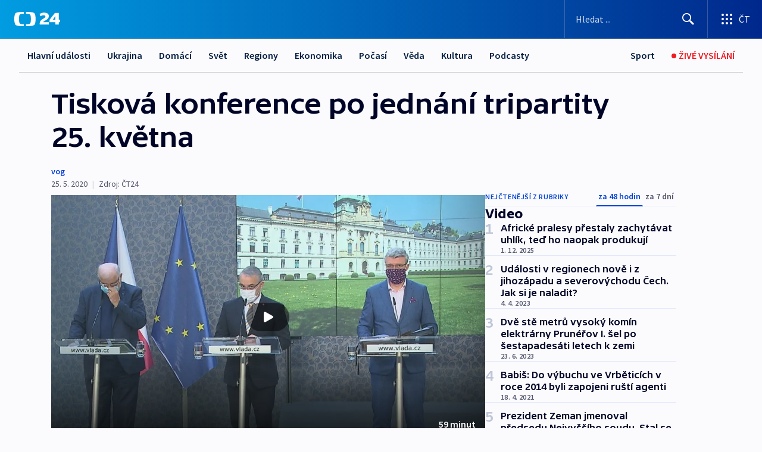

--- FILE ---
content_type: text/html; charset=utf-8
request_url: https://ct24.ceskatelevize.cz/clanek/video/tiskova-konference-po-jednani-tripartity-25-kvetna-49888
body_size: 64301
content:
<!DOCTYPE html><html lang="cs" data-sentry-element="Html" data-sentry-component="MyDocument" data-sentry-source-file="_document.tsx"><head data-sentry-element="Head" data-sentry-source-file="_document.tsx"><meta charSet="utf-8"/><meta content="initial-scale=1.0, width=device-width" name="viewport" data-sentry-element="meta" data-sentry-source-file="_app.tsx"/><meta name="publisher" content="ČT24, Česká televize" data-sentry-element="meta" data-sentry-source-file="_app.tsx"/><meta name="language" content="cs" data-sentry-element="meta" data-sentry-source-file="_app.tsx"/><meta name="theme-color" content="#ffffff" data-sentry-element="meta" data-sentry-source-file="_app.tsx"/><link rel="icon" href="/static/favicon.ico" sizes="any"/><link rel="icon" type="image/svg+xml" href="/static/favicon.svg"/><link rel="icon" type="image/png" href="/static/favicon.png"/><link rel="apple-touch-icon" href="/static/apple-touch-icon.png"/><link rel="manifest" href="/static/manifest.json"/><link rel="canonical" href="https://ct24.ceskatelevize.cz/clanek/video/tiskova-konference-po-jednani-tripartity-25-kvetna-49888"/><link rel="stylesheet" href="https://ctfs.ceskatelevize.cz/static/scripts/cmp/v2.1/orestbida/brands/ct24-light.css"/><title>▶ Tisková konference po jednání tripartity 25. května  — ČT24 — Česká televize</title><meta name="description" content="Brífink po jednání zástupců vlády, odborů a podnikatelů. Hlavním tématem bylo zhodnocení situace v pracovní sféře a představení dalších kroků v podpoře podnikání."/><meta name="robots" content="index, follow"/><meta property="og:title" content="Tisková konference po jednání tripartity 25. května "/><meta property="og:description" content="Brífink po jednání zástupců vlády, odborů a podnikatelů. Hlavním tématem bylo zhodnocení situace v pracovní sféře a představení dalších kroků v podpoře podnikání."/><meta property="og:image" content="https://fs2-ct24.ceskatelevize.cz/image/[base64].jpg?width=1280"/><meta property="og:type" content="article"/><script type="application/ld+json">{"@context":"https://schema.org","@type":"Article","headline":"Tisková konference po jednání tripartity 25. května","description":"Brífink po jednání zástupců vlády, odborů a podnikatelů. Hlavním tématem bylo zhodnocení situace v pracovní sféře a představení dalších kroků v podpoře podnikání.","datePublished":"2020-05-25T13:45:50+02:00","dateModified":"2020-05-25T13:45:50+02:00","author":[],"publisher":{"@type":"Organization","name":"ČT24 - Česká televize","logo":{"@type":"ImageObject","url":"https://ctfs.ceskatelevize.cz/static/channels/ct24.svg"}},"image":["https://fs2-ct24.ceskatelevize.cz/image/[base64].jpg?width=1024",{"@type":"ImageObject","url":"https://fs2-ct24.ceskatelevize.cz/image/[base64].jpg?width=1024","caption":"obrázek","creditText":"Zdroj: ČT24"}],"mainEntityOfPage":{"@type":"WebPage","@id":"https://ct24.ceskatelevize.cz/clanek/video/tiskova-konference-po-jednani-tripartity-25-kvetna-49888"},"keywords":"Video, ČT24"}</script><meta name="next-head-count" content="20"/><script id="google-tag-manager" nonce="MDA0NzY4NGItYzU0Yi00NWM1LTk1ZTYtYjdiMjkxYjM2Y2Vj" data-sentry-element="Script" data-sentry-source-file="_document.tsx" data-nscript="beforeInteractive">
                        var dataLayer = dataLayer || [];dataLayer.push({
                            "page": { "section": "24" },
                            "app": {"version": "1.74.4", "platform": "Web"}
                        });

                        (function(w,d,s,l,i){w[l]=w[l]||[];w[l].push({'gtm.start':
                        new Date().getTime(),event:'gtm.js'});var f=d.getElementsByTagName(s)[0],
                        j=d.createElement(s),dl=l!='dataLayer'?'&l='+l:'';j.async=true;j.src=
                        'https://www.googletagmanager.com/gtm.js?id='+i+dl;var n=d.querySelector('[nonce]');
                        n&&j.setAttribute('nonce',n.nonce||n.getAttribute('nonce'));f.parentNode.insertBefore(j,f);
                        })(window,document,'script','dataLayer','GTM-WR543Z2');
                  </script><link nonce="MDA0NzY4NGItYzU0Yi00NWM1LTk1ZTYtYjdiMjkxYjM2Y2Vj" rel="preload" href="/_next/static/css/ff84497c6c67c161.css" as="style"/><link nonce="MDA0NzY4NGItYzU0Yi00NWM1LTk1ZTYtYjdiMjkxYjM2Y2Vj" rel="stylesheet" href="/_next/static/css/ff84497c6c67c161.css" data-n-g=""/><link nonce="MDA0NzY4NGItYzU0Yi00NWM1LTk1ZTYtYjdiMjkxYjM2Y2Vj" rel="preload" href="/_next/static/css/cf23267297961e52.css" as="style"/><link nonce="MDA0NzY4NGItYzU0Yi00NWM1LTk1ZTYtYjdiMjkxYjM2Y2Vj" rel="stylesheet" href="/_next/static/css/cf23267297961e52.css" data-n-p=""/><link nonce="MDA0NzY4NGItYzU0Yi00NWM1LTk1ZTYtYjdiMjkxYjM2Y2Vj" rel="preload" href="/_next/static/css/5563bf4ae16bff67.css" as="style"/><link nonce="MDA0NzY4NGItYzU0Yi00NWM1LTk1ZTYtYjdiMjkxYjM2Y2Vj" rel="stylesheet" href="/_next/static/css/5563bf4ae16bff67.css" data-n-p=""/><noscript data-n-css="MDA0NzY4NGItYzU0Yi00NWM1LTk1ZTYtYjdiMjkxYjM2Y2Vj"></noscript><script defer="" nonce="MDA0NzY4NGItYzU0Yi00NWM1LTk1ZTYtYjdiMjkxYjM2Y2Vj" nomodule="" src="/_next/static/chunks/polyfills-42372ed130431b0a.js"></script><script src="/_next/static/chunks/webpack-499fab30b8e9b614.js" nonce="MDA0NzY4NGItYzU0Yi00NWM1LTk1ZTYtYjdiMjkxYjM2Y2Vj" defer=""></script><script src="/_next/static/chunks/framework-df2fc3d29a08040c.js" nonce="MDA0NzY4NGItYzU0Yi00NWM1LTk1ZTYtYjdiMjkxYjM2Y2Vj" defer=""></script><script src="/_next/static/chunks/main-a923b3509ccdae0b.js" nonce="MDA0NzY4NGItYzU0Yi00NWM1LTk1ZTYtYjdiMjkxYjM2Y2Vj" defer=""></script><script src="/_next/static/chunks/pages/_app-c2a4bd723eaa6e88.js" nonce="MDA0NzY4NGItYzU0Yi00NWM1LTk1ZTYtYjdiMjkxYjM2Y2Vj" defer=""></script><script src="/_next/static/chunks/2852872c-095e82de10fae69e.js" nonce="MDA0NzY4NGItYzU0Yi00NWM1LTk1ZTYtYjdiMjkxYjM2Y2Vj" defer=""></script><script src="/_next/static/chunks/75fc9c18-c433d48982ca9a30.js" nonce="MDA0NzY4NGItYzU0Yi00NWM1LTk1ZTYtYjdiMjkxYjM2Y2Vj" defer=""></script><script src="/_next/static/chunks/86-353db38eb9faeaaf.js" nonce="MDA0NzY4NGItYzU0Yi00NWM1LTk1ZTYtYjdiMjkxYjM2Y2Vj" defer=""></script><script src="/_next/static/chunks/7402-4bd48e3805c30e21.js" nonce="MDA0NzY4NGItYzU0Yi00NWM1LTk1ZTYtYjdiMjkxYjM2Y2Vj" defer=""></script><script src="/_next/static/chunks/5282-75d042eb512bfebd.js" nonce="MDA0NzY4NGItYzU0Yi00NWM1LTk1ZTYtYjdiMjkxYjM2Y2Vj" defer=""></script><script src="/_next/static/chunks/1717-e987c59798af39f8.js" nonce="MDA0NzY4NGItYzU0Yi00NWM1LTk1ZTYtYjdiMjkxYjM2Y2Vj" defer=""></script><script src="/_next/static/chunks/3362-6562fde6b73869c6.js" nonce="MDA0NzY4NGItYzU0Yi00NWM1LTk1ZTYtYjdiMjkxYjM2Y2Vj" defer=""></script><script src="/_next/static/chunks/7444-e60ad12959b52b0e.js" nonce="MDA0NzY4NGItYzU0Yi00NWM1LTk1ZTYtYjdiMjkxYjM2Y2Vj" defer=""></script><script src="/_next/static/chunks/3028-230b156353cc7673.js" nonce="MDA0NzY4NGItYzU0Yi00NWM1LTk1ZTYtYjdiMjkxYjM2Y2Vj" defer=""></script><script src="/_next/static/chunks/4035-8e9f8e7f61c25e84.js" nonce="MDA0NzY4NGItYzU0Yi00NWM1LTk1ZTYtYjdiMjkxYjM2Y2Vj" defer=""></script><script src="/_next/static/chunks/2990-c4a5924cbbc9537c.js" nonce="MDA0NzY4NGItYzU0Yi00NWM1LTk1ZTYtYjdiMjkxYjM2Y2Vj" defer=""></script><script src="/_next/static/chunks/pages/article/%5B...slug%5D-afd7053a204357b7.js" nonce="MDA0NzY4NGItYzU0Yi00NWM1LTk1ZTYtYjdiMjkxYjM2Y2Vj" defer=""></script><script src="/_next/static/OpyWYP0HGrmu6p2c-_9AV/_buildManifest.js" nonce="MDA0NzY4NGItYzU0Yi00NWM1LTk1ZTYtYjdiMjkxYjM2Y2Vj" defer=""></script><script src="/_next/static/OpyWYP0HGrmu6p2c-_9AV/_ssgManifest.js" nonce="MDA0NzY4NGItYzU0Yi00NWM1LTk1ZTYtYjdiMjkxYjM2Y2Vj" defer=""></script><style nonce="MDA0NzY4NGItYzU0Yi00NWM1LTk1ZTYtYjdiMjkxYjM2Y2Vj">.ctg-header__wrapper {
  width: 100%;
  content: a;
  box-sizing: border-box;
  background-color: #fff;
}
.ctg-header__document-disable-scroll-local {}
@media screen and (max-width: 767px) {
  .ctg-header__document-disable-scroll-local {
    overflow: hidden !important;
    touch-action: none;
    overscroll-behavior: none;
    -webkit-overflow-scrolling: none;
  }
}
  .ctg-header__body-disable-scroll-local {  }
@media screen and (max-width: 767px) {
  .ctg-header__body-disable-scroll-local {
    overflow: hidden !important;
    touch-action: none;
    overscroll-behavior: none;
    -webkit-overflow-scrolling: none;
  }
}
  .ctg-header__document-disable-scroll-global {  }
@media screen and (max-width: 427px) {
  .ctg-header__document-disable-scroll-global {
    overflow: hidden !important;
    touch-action: none;
    overscroll-behavior: none;
    -webkit-overflow-scrolling: none;
  }
}
  .ctg-header__body-disable-scroll-global {  }
@media screen and (max-width: 427px) {
  .ctg-header__body-disable-scroll-global {
    overflow: hidden !important;
    touch-action: none;
    overscroll-behavior: none;
    -webkit-overflow-scrolling: none;
  }
}
  .ctg-header__document-disable-scroll-local-d2 {  }
@media screen and (max-width: 767px) {
  .ctg-header__document-disable-scroll-local-d2 {
    padding-right: 0px !important;
  }
}
  .ctg-header__document-disable-scroll-global-d4 {  }
@media screen and (max-width: 427px) {
  .ctg-header__document-disable-scroll-global-d4 {
    padding-right: 0px !important;
  }
}
  .ctg-header__inset-focus-visible {  }
  .ctg-header__context-menu-item-disabled {  }
  .ctg-header__context-menu-item.ctg-header__context-menu-item-disabled .ctg-header__context-menu-item-link, .ctg-header__context-menu-item.ctg-header__context-menu-item-disabled .ctg-header__context-menu-item-link:hover {
    cursor: auto;
  }
  .ctg-header__context-menu-item-active {  }
  .ctg-header__context-menu-item.ctg-header__context-menu-item-active .ctg-header__context-menu-item-link {
    cursor: default;
    font-family: SourceSansPro, sans-serif;
    font-weight: 600;
  }
  .ctg-header__context-menu-item-link {
    display: flex;
    padding: 9px 26px 9px;
    font-size: 1rem;
    align-items: center;
    font-family: SourceSansPro, sans-serif;
    line-height: 1.375rem;
    letter-spacing: 0;
    vertical-align: sub;
  }
  .ctg-header__context-menu-item:not(.ctg-header__context-menu-item-disabled) .ctg-header__context-menu-item-link:hover {  }
  .ctg-header__context-menu-item-link:hover {
    text-decoration: none;
  }
  .ctg-header__profile-name {  }
  .ctg-header__profile-name + ul li:first-child .ctg-header__context-menu-item-link {
    padding: 0 24px 9px;
  }
  .ctg-header__profile-name + ul li:first-child .ctg-header__context-menu-item-link:hover {
    text-decoration: underline;
    background-color: #fff;
  }
  .ctg-header__context-menu-item-link-is-not {  }
  .ctg-header__context-menu-item-link.ctg-header__context-menu-item-link-is-not {
    outline: none;
  }
  .ctg-header__context-menu-item-link.ctg-header__context-menu-item-link-is-not.focus-visible {
    box-shadow: 0px 0px 0px 2px #60a0ff;
  }
  .ctg-header__context-menu-item {
    color: #393939;
    width: 100%;
    padding: 0;
    max-width: 100%;
    list-style: none;
  }
  .ctg-header__context-menu-item > span {
    display: flex;
    align-items: center;
  }
  .ctg-header__context-menu-item > span > svg {
    fill: currentColor;
    flex: 0 0 auto;
    width: 20px;
    height: 20px;
    margin: 0 8px 0 -28px;
  }
  .ctg-header__context-menu-icon {
    width: 20px;
    display: flex;
    align-items: center;
    margin-right: 18px;
  }
  .ctg-header__context-menu-item-disabled-d0 {  }
  .ctg-header__context-menu-item.ctg-header__context-menu-item-disabled-d0 .ctg-header__context-menu-item-link, .ctg-header__context-menu-item.ctg-header__context-menu-item-disabled-d0 .ctg-header__context-menu-item-link:hover {
    background-color: transparent;
    color: #8d8d8d;
  }
  .ctg-header__context-menu-item-active-d1 {  }
  .ctg-header__context-menu-item.ctg-header__context-menu-item-active-d1 .ctg-header__context-menu-item-link {
    color: #000000;
  }
  .ctg-header__context-menu-item-link-d2 {
    color: #041e42;
  }
  .ctg-header__context-menu-item:not(.ctg-header__context-menu-item-disabled) .ctg-header__context-menu-item-link-d2:hover {
    color: #000000;
    background-color: #f4f4f4;
  }
  .ctg-header__context-menu-item-disabled-d3 {  }
  .ctg-header__context-menu-item.ctg-header__context-menu-item-disabled-d3 .ctg-header__context-menu-item-link, .ctg-header__context-menu-item.ctg-header__context-menu-item-disabled-d3 .ctg-header__context-menu-item-link:hover {
    background-color: transparent;
    color: #8d8d8d;
  }
  .ctg-header__context-menu-item-active-d4 {  }
  .ctg-header__context-menu-item.ctg-header__context-menu-item-active-d4 .ctg-header__context-menu-item-link {
    color: #000000;
  }
  .ctg-header__context-menu-item-link-d5 {
    color: #041e42;
  }
  .ctg-header__context-menu-item:not(.ctg-header__context-menu-item-disabled) .ctg-header__context-menu-item-link-d5:hover {
    color: #000000;
    background-color: #f4f4f4;
  }
  .ctg-header__context-menu-item-disabled-d6 {  }
  .ctg-header__context-menu-item.ctg-header__context-menu-item-disabled-d6 .ctg-header__context-menu-item-link, .ctg-header__context-menu-item.ctg-header__context-menu-item-disabled-d6 .ctg-header__context-menu-item-link:hover {
    background-color: transparent;
    color: #8d8d8d;
  }
  .ctg-header__context-menu-item-active-d7 {  }
  .ctg-header__context-menu-item.ctg-header__context-menu-item-active-d7 .ctg-header__context-menu-item-link {
    color: #000000;
  }
  .ctg-header__context-menu-item-link-d8 {
    color: #041e42;
  }
  .ctg-header__context-menu-item:not(.ctg-header__context-menu-item-disabled) .ctg-header__context-menu-item-link-d8:hover {
    color: #000000;
    background-color: #f4f4f4;
  }
  .ctg-header__context-menu-item-disabled-d9 {  }
  .ctg-header__context-menu-item.ctg-header__context-menu-item-disabled-d9 .ctg-header__context-menu-item-link, .ctg-header__context-menu-item.ctg-header__context-menu-item-disabled-d9 .ctg-header__context-menu-item-link:hover {
    background-color: transparent;
    color: #8d8d8d;
  }
  .ctg-header__context-menu-item-active-d10 {  }
  .ctg-header__context-menu-item.ctg-header__context-menu-item-active-d10 .ctg-header__context-menu-item-link {
    color: #000000;
  }
  .ctg-header__context-menu-item-link-d11 {
    color: #041e42;
  }
  .ctg-header__context-menu-item:not(.ctg-header__context-menu-item-disabled) .ctg-header__context-menu-item-link-d11:hover {
    color: #000000;
    background-color: #f4f4f4;
  }
  .ctg-header__context-menu-item-disabled-d12 {  }
  .ctg-header__context-menu-item.ctg-header__context-menu-item-disabled-d12 .ctg-header__context-menu-item-link, .ctg-header__context-menu-item.ctg-header__context-menu-item-disabled-d12 .ctg-header__context-menu-item-link:hover {
    background-color: transparent;
    color: #8d8d8d;
  }
  .ctg-header__context-menu-item-active-d13 {  }
  .ctg-header__context-menu-item.ctg-header__context-menu-item-active-d13 .ctg-header__context-menu-item-link {
    color: #000000;
  }
  .ctg-header__context-menu-item-link-d14 {
    color: #041e42;
  }
  .ctg-header__context-menu-item:not(.ctg-header__context-menu-item-disabled) .ctg-header__context-menu-item-link-d14:hover {
    color: #000000;
    background-color: #f4f4f4;
  }
  .ctg-header__context-menu-item-disabled-d15 {  }
  .ctg-header__context-menu-item.ctg-header__context-menu-item-disabled-d15 .ctg-header__context-menu-item-link, .ctg-header__context-menu-item.ctg-header__context-menu-item-disabled-d15 .ctg-header__context-menu-item-link:hover {
    background-color: transparent;
    color: #8d8d8d;
  }
  .ctg-header__context-menu-item-active-d16 {  }
  .ctg-header__context-menu-item.ctg-header__context-menu-item-active-d16 .ctg-header__context-menu-item-link {
    color: #000000;
  }
  .ctg-header__context-menu-item-link-d17 {
    color: #041e42;
  }
  .ctg-header__context-menu-item:not(.ctg-header__context-menu-item-disabled) .ctg-header__context-menu-item-link-d17:hover {
    color: #000000;
    background-color: #f4f4f4;
  }
  .ctg-header__context-menu-item-disabled-d18 {  }
  .ctg-header__context-menu-item.ctg-header__context-menu-item-disabled-d18 .ctg-header__context-menu-item-link, .ctg-header__context-menu-item.ctg-header__context-menu-item-disabled-d18 .ctg-header__context-menu-item-link:hover {
    background-color: transparent;
    color: #8d8d8d;
  }
  .ctg-header__context-menu-item-active-d19 {  }
  .ctg-header__context-menu-item.ctg-header__context-menu-item-active-d19 .ctg-header__context-menu-item-link {
    color: #000000;
  }
  .ctg-header__context-menu-item-link-d20 {
    color: #041e42;
  }
  .ctg-header__context-menu-item:not(.ctg-header__context-menu-item-disabled) .ctg-header__context-menu-item-link-d20:hover {
    color: #000000;
    background-color: #f4f4f4;
  }
  .ctg-header__context-menu-item-disabled-d21 {  }
  .ctg-header__context-menu-item.ctg-header__context-menu-item-disabled-d21 .ctg-header__context-menu-item-link, .ctg-header__context-menu-item.ctg-header__context-menu-item-disabled-d21 .ctg-header__context-menu-item-link:hover {
    background-color: transparent;
    color: #8d8d8d;
  }
  .ctg-header__context-menu-item-active-d22 {  }
  .ctg-header__context-menu-item.ctg-header__context-menu-item-active-d22 .ctg-header__context-menu-item-link {
    color: #000000;
  }
  .ctg-header__context-menu-item-link-d23 {
    color: #041e42;
  }
  .ctg-header__context-menu-item:not(.ctg-header__context-menu-item-disabled) .ctg-header__context-menu-item-link-d23:hover {
    color: #000000;
    background-color: #f4f4f4;
  }
  .ctg-header__context-menu-item-disabled-d24 {  }
  .ctg-header__context-menu-item.ctg-header__context-menu-item-disabled-d24 .ctg-header__context-menu-item-link, .ctg-header__context-menu-item.ctg-header__context-menu-item-disabled-d24 .ctg-header__context-menu-item-link:hover {
    background-color: transparent;
    color: #8d8d8d;
  }
  .ctg-header__context-menu-item-active-d25 {  }
  .ctg-header__context-menu-item.ctg-header__context-menu-item-active-d25 .ctg-header__context-menu-item-link {
    color: #000000;
  }
  .ctg-header__context-menu-item-link-d26 {
    color: #041e42;
  }
  .ctg-header__context-menu-item:not(.ctg-header__context-menu-item-disabled) .ctg-header__context-menu-item-link-d26:hover {
    color: #000000;
    background-color: #f4f4f4;
  }
  .ctg-header__context-menu-item-disabled-d27 {  }
  .ctg-header__context-menu-item.ctg-header__context-menu-item-disabled-d27 .ctg-header__context-menu-item-link, .ctg-header__context-menu-item.ctg-header__context-menu-item-disabled-d27 .ctg-header__context-menu-item-link:hover {
    background-color: transparent;
    color: #8d8d8d;
  }
  .ctg-header__context-menu-item-active-d28 {  }
  .ctg-header__context-menu-item.ctg-header__context-menu-item-active-d28 .ctg-header__context-menu-item-link {
    color: #000000;
  }
  .ctg-header__context-menu-item-link-d29 {
    color: #041e42;
  }
  .ctg-header__context-menu-item:not(.ctg-header__context-menu-item-disabled) .ctg-header__context-menu-item-link-d29:hover {
    color: #000000;
    background-color: #f4f4f4;
  }
  .ctg-header__context-menu-item-disabled-d30 {  }
  .ctg-header__context-menu-item.ctg-header__context-menu-item-disabled-d30 .ctg-header__context-menu-item-link, .ctg-header__context-menu-item.ctg-header__context-menu-item-disabled-d30 .ctg-header__context-menu-item-link:hover {
    background-color: transparent;
    color: #8d8d8d;
  }
  .ctg-header__context-menu-item-active-d31 {  }
  .ctg-header__context-menu-item.ctg-header__context-menu-item-active-d31 .ctg-header__context-menu-item-link {
    color: #000000;
  }
  .ctg-header__context-menu-item-link-d32 {
    color: #041e42;
  }
  .ctg-header__context-menu-item:not(.ctg-header__context-menu-item-disabled) .ctg-header__context-menu-item-link-d32:hover {
    color: #000000;
    background-color: #f4f4f4;
  }
  .ctg-header__context-menu-item-disabled-d33 {  }
  .ctg-header__context-menu-item.ctg-header__context-menu-item-disabled-d33 .ctg-header__context-menu-item-link, .ctg-header__context-menu-item.ctg-header__context-menu-item-disabled-d33 .ctg-header__context-menu-item-link:hover {
    background-color: transparent;
    color: #8d8d8d;
  }
  .ctg-header__context-menu-item-active-d34 {  }
  .ctg-header__context-menu-item.ctg-header__context-menu-item-active-d34 .ctg-header__context-menu-item-link {
    color: #000000;
  }
  .ctg-header__context-menu-item-link-d35 {
    color: #041e42;
  }
  .ctg-header__context-menu-item:not(.ctg-header__context-menu-item-disabled) .ctg-header__context-menu-item-link-d35:hover {
    color: #000000;
    background-color: #f4f4f4;
  }
  .ctg-header__context-menu-item-disabled-d36 {  }
  .ctg-header__context-menu-item.ctg-header__context-menu-item-disabled-d36 .ctg-header__context-menu-item-link, .ctg-header__context-menu-item.ctg-header__context-menu-item-disabled-d36 .ctg-header__context-menu-item-link:hover {
    background-color: transparent;
    color: #8d8d8d;
  }
  .ctg-header__context-menu-item-active-d37 {  }
  .ctg-header__context-menu-item.ctg-header__context-menu-item-active-d37 .ctg-header__context-menu-item-link {
    color: #000000;
  }
  .ctg-header__context-menu-item-link-d38 {
    color: #041e42;
  }
  .ctg-header__context-menu-item:not(.ctg-header__context-menu-item-disabled) .ctg-header__context-menu-item-link-d38:hover {
    color: #000000;
    background-color: #f4f4f4;
  }
  .ctg-header__local-menu-mobile-nav {
    width: 100%;
    display: none;
    position: relative;
    box-shadow: 0px 1px 3px rgba(0, 0, 0, 0.2), 0px 12px 24px -8px rgba(0, 0, 0, 0.15);
    margin-left: auto;
    background-color: #fff;
  }
  .ctg-header__local-menu-mobile-nav .ctg-header__context-menu {
    width: 100%;
    padding: 16px 0;
    box-shadow: none;
    background-color: transparent;
  }
  .ctg-header__local-menu-mobile-nav .ctg-header__context-menu li.ctg-header__context-menu-item-active > a, .ctg-header__local-menu-mobile-nav .ctg-header__context-menu li.ctg-header__context-menu-item-active > span, .ctg-header__local-menu-mobile-nav .ctg-header__context-menu li > a:hover {
    color: #041e42;
  }
  .ctg-header__local-menu-mobile-nav .ctg-header__context-menu li:not(.ctg-header__context-menu-item-disabled) > a:hover, .ctg-header__local-menu-mobile-nav .ctg-header__context-menu li:not(.ctg-header__context-menu-item-disabled) > span.ctg-header__local-menu-mobile-nav .ctg-header__context-menu li:not(.ctg-header__context-menu-item-disabled):hover {
    background-color: #f4f4f4;
  }
  .ctg-header__local-menu-mobile-nav-visible {
    display: block;
  }
  .ctg-header__local-menu-mobile-nav-wrapper {
    top: 105px;
    left: 0;
    width: 100%;
    height: calc(100% - 105px);
    padding: 0;
    z-index: 101;
    overflow: auto;
    position: fixed;
    visibility: hidden;
    background-color: rgba(0, 0, 0, .3);
  }
  .ctg-header__local-menu-mobile-nav-wrapper-visible {
    visibility: visible;
  }
  .ctg-header__local-menu-mobile-button-wrapper {
    color: inherit;
    display: flex;
    align-items: center;
  }
  .ctg-header__local-menu-mobile-button-wrapper > button {
    color: inherit;
    display: flex;
    padding: 10px 16px;
    align-items: center;
  }
  .ctg-header__local-menu-mobile-button > svg {
    color: inherit;
    width: 24px;
    height: 24px;
    margin-right: 4px;
  }
  .ctg-header__local-menu-mobile-button > span {
    color: inherit;
    font-size: 1rem;
    font-family: SourceSansPro, sans-serif;
    line-height: 1;
  }
  .ctg-header__inset-focus-visible {  }
  .ctg-header__hotlink-nav-list-item {
    position: relative;
  }
@media (max-width: 767px) {
  .ctg-header__hotlink-nav-list-item {
    border-left: 1px solid rgba(0, 0, 0, 0.2);
  }
}
  .ctg-header__hotlink-nav-list-item > a, .ctg-header__hotlink-nav-list-item > button, .ctg-header__hotlink-nav-list-item > span {
    height: 100%;
    margin: 0;
    display: flex;
    position: relative;
    font-size: 16px;
    box-sizing: border-box;
    transition: backgroundColor 150ms, borderColor 150ms,color 150ms;
    align-items: center;
    font-family: SourceSansPro, sans-serif;
    font-weight: 600;
    line-height: 1.314rem;
    padding-top: 5px;
    white-space: nowrap;
    padding-left: 14px;
    padding-right: 14px;
    letter-spacing: normal;
    padding-bottom: 5px;
    justify-content: center;
    text-decoration: none;
  }
  .ctg-header__hotlink-nav-list-item > span {
    cursor: default;
  }
  .ctg-header__hotlink-nav-list-item > a svg, .ctg-header__hotlink-nav-list-item > button svg, .ctg-header__hotlink-nav-list-item > span svg {
    margin-right: 4px;
  }
  .ctg-header__hotlink-nav-list-item-active.ctg-header__hotlink-nav-list-item > a svg, .ctg-header__hotlink-nav-list-item-active.ctg-header__hotlink-nav-list-item > button svg, .ctg-header__hotlink-nav-list-item-active.ctg-header__hotlink-nav-list-item > span svg {  }
  .ctg-header__hotlink-nav-list-item-active.ctg-header__hotlink-nav-list-item > a, .ctg-header__hotlink-nav-list-item-active.ctg-header__hotlink-nav-list-item > button, .ctg-header__hotlink-nav-list-item-active.ctg-header__hotlink-nav-list-item > span {  }
@media (hover: hover) {
  .ctg-header__hotlink-nav-list-item > a, .ctg-header__hotlink-nav-list-item > button, .ctg-header__hotlink-nav-list-item > span {  }
  .ctg-header__hotlink-nav-list-item > a:hover svg, .ctg-header__hotlink-nav-list-item > button:hover svg, .ctg-header__hotlink-nav-list-item > span:hover svg {  }
  .ctg-header__hotlink-nav-list-item > a:hover, .ctg-header__hotlink-nav-list-item > button:hover, .ctg-header__hotlink-nav-list-item > span:hover {
    text-decoration: none;
  }
}
  .ctg-header__hotlink-nav-list-item-active {  }
  .ctg-header__hotlink-nav-list-item-active:before {
    left: 50%;
    width: 0;
    bottom: -6px;
    height: 0;
    content: "";
    position: absolute;
    border-left: 6px solid transparent;
    margin-left: -6px;
    border-right: 6px solid transparent;
  }
  .ctg-header__hotlink-nav-list-item-d0 {  }
  .ctg-header__hotlink-nav-list-item-d0 > a, .ctg-header__hotlink-nav-list-item-d0 > button, .ctg-header__hotlink-nav-list-item-d0 > span {
    background-color: transparent;
    color: #041e42;
  }
  .ctg-header__hotlink-nav-list-item-d0 > a svg, .ctg-header__hotlink-nav-list-item-d0 > button svg, .ctg-header__hotlink-nav-list-item-d0 > span svg {
    color: inherit;
  }
  .ctg-header__hotlink-nav-list-item-active.ctg-header__hotlink-nav-list-item-d0 > a svg, .ctg-header__hotlink-nav-list-item-active.ctg-header__hotlink-nav-list-item-d0 > button svg, .ctg-header__hotlink-nav-list-item-active.ctg-header__hotlink-nav-list-item-d0 > span svg {
    color: inherit;
  }
  .ctg-header__hotlink-nav-list-item-active.ctg-header__hotlink-nav-list-item-d0 > a, .ctg-header__hotlink-nav-list-item-active.ctg-header__hotlink-nav-list-item-d0 > button, .ctg-header__hotlink-nav-list-item-active.ctg-header__hotlink-nav-list-item-d0 > span {
    background-color: #041e42;
    color: #fff;
    border-color: #041e42;
  }
@media (hover: hover) {
  .ctg-header__hotlink-nav-list-item-d0 > a, .ctg-header__hotlink-nav-list-item-d0 > button, .ctg-header__hotlink-nav-list-item-d0 > span {  }
  .ctg-header__hotlink-nav-list-item-d0 > a:hover svg, .ctg-header__hotlink-nav-list-item-d0 > button:hover svg, .ctg-header__hotlink-nav-list-item-d0 > span:hover svg {
    color: inherit;
  }
  .ctg-header__hotlink-nav-list-item-d0 > a:hover, .ctg-header__hotlink-nav-list-item-d0 > button:hover, .ctg-header__hotlink-nav-list-item-d0 > span:hover {
    background-color: #041e42;
    color: #fff;
    border-color: #041e42;
  }
}
  .ctg-header__hotlink-nav-list-item-active-d2 {  }
  .ctg-header__hotlink-nav-list-item-active-d2:before {
    border-top: 6px solid #041e42;
  }
  .ctg-header__hotlink-nav-list-item-d3 {  }
  .ctg-header__hotlink-nav-list-item-d3 > a, .ctg-header__hotlink-nav-list-item-d3 > button, .ctg-header__hotlink-nav-list-item-d3 > span {
    background-color: transparent;
    color: #041e42;
  }
  .ctg-header__hotlink-nav-list-item-d3 > a svg, .ctg-header__hotlink-nav-list-item-d3 > button svg, .ctg-header__hotlink-nav-list-item-d3 > span svg {
    color: inherit;
  }
  .ctg-header__hotlink-nav-list-item-active.ctg-header__hotlink-nav-list-item-d3 > a svg, .ctg-header__hotlink-nav-list-item-active.ctg-header__hotlink-nav-list-item-d3 > button svg, .ctg-header__hotlink-nav-list-item-active.ctg-header__hotlink-nav-list-item-d3 > span svg {
    color: inherit;
  }
  .ctg-header__hotlink-nav-list-item-active.ctg-header__hotlink-nav-list-item-d3 > a, .ctg-header__hotlink-nav-list-item-active.ctg-header__hotlink-nav-list-item-d3 > button, .ctg-header__hotlink-nav-list-item-active.ctg-header__hotlink-nav-list-item-d3 > span {
    background-color: #041e42;
    color: #fff;
    border-color: #041e42;
  }
@media (hover: hover) {
  .ctg-header__hotlink-nav-list-item-d3 > a, .ctg-header__hotlink-nav-list-item-d3 > button, .ctg-header__hotlink-nav-list-item-d3 > span {  }
  .ctg-header__hotlink-nav-list-item-d3 > a:hover svg, .ctg-header__hotlink-nav-list-item-d3 > button:hover svg, .ctg-header__hotlink-nav-list-item-d3 > span:hover svg {
    color: inherit;
  }
  .ctg-header__hotlink-nav-list-item-d3 > a:hover, .ctg-header__hotlink-nav-list-item-d3 > button:hover, .ctg-header__hotlink-nav-list-item-d3 > span:hover {
    background-color: #041e42;
    color: #fff;
    border-color: #041e42;
  }
}
  .ctg-header__hotlink-nav-list-item-active-d5 {  }
  .ctg-header__hotlink-nav-list-item-active-d5:before {
    border-top: 6px solid #041e42;
  }
  .ctg-header__hotlink-nav-list {
    height: 100%;
    margin: 0;
    display: flex;
    padding: 0;
    position: relative;
    list-style-type: none;
  }
  .ctg-header__hotlink-nav-button-container {
    position: relative;
  }
  .ctg-header__local-menu-nav-list-item {
    position: relative;
    max-width: 235px;
  }
  .ctg-header__local-menu-nav-list-item > a, .ctg-header__local-menu-nav-list-item > button, .ctg-header__local-menu-nav-list-item > span {
    color: #041e42;
    height: 57px;
    margin: 0;
    display: block;
    padding: 0 14px;
    overflow: hidden;
    position: relative;
    font-size: 1rem;
    box-sizing: border-box;
    transition: background-color 150ms, border-color 150ms,color 150ms;
    font-family: SourceSansPro, sans-serif;
    font-weight: 600;
    line-height: 57px;
    white-space: nowrap;
    text-overflow: ellipsis;
    letter-spacing: normal;
    text-decoration: none;
  }
  .ctg-header__local-menu-nav-list-item > span {
    cursor: default;
  }
  .ctg-header__local-menu-nav-list-item a {
    text-decoration: none;
  }
  .ctg-header__local-menu-nav-list-item-active.ctg-header__local-menu-nav-list-item > a, .ctg-header__local-menu-nav-list-item > a:hover, .ctg-header__local-menu-nav-list-item-active.ctg-header__local-menu-nav-list-item > button, .ctg-header__local-menu-nav-list-item > button:hover, .ctg-header__local-menu-nav-list-item-active.ctg-header__local-menu-nav-list-item > span, .ctg-header__local-menu-nav-list-item > span:hover {
    color: #fff;
    border-color: #041e42;
    text-decoration: none;
    background-color: #041e42;
  }
  .ctg-header__local-menu-nav-list-item-active:before {
    left: 50%;
    width: 0;
    bottom: -6px;
    height: 0;
    content: "";
    position: absolute;
    border-top: 6px solid #041e42;
    border-left: 6px solid transparent;
    margin-left: -6px;
    border-right: 6px solid transparent;
  }
  .ctg-header__local-menu-nav.ctg-header__local-menu-nav-gradient {
    mask-size: auto;
    mask-image: linear-gradient( to right, black calc(100% - 150px), transparent calc(100% - 100px));
    mask-repeat: no-repeat, no-repeat;
    mask-position: 0 0, 100% 0;
    -webkit-mask-size: auto;
    -webkit-mask-image: linear-gradient( to right, black calc(100% - 150px), transparent calc(100% - 100px));
    -webkit-mask-repeat: no-repeat, no-repeat;
    -webkit-mask-position: 0 0, 100% 0;
  }
  .ctg-header__local-menu-nav-list {
    width: fit-content;
    margin: 0;
    display: flex;
    padding: 0;
    position: relative;
    list-style-type: none;
  }
  .ctg-header__local-menu-nav-button-container {
    position: relative;
  }
  .ctg-header__local-menu-nav-button-container .ctg-header__context-menu {
    left: -30px;
  }
  .ctg-header__local-menu-nav-button:before {
    left: 50%;
    bottom: -6px;
    height: 0;
    content: "";
    display: block;
    opacity: 0;
    z-index: 2;
    position: absolute;
    transform: translateX(-50%);
    border-top: 6px solid #041e42;
    transition: opacity .150ms ease;
    border-left: 6px solid transparent;
    border-right: 6px solid transparent;
    pointer-events: none;
  }
  .ctg-header__local-menu-nav-button:hover {
    cursor: pointer;
  }
  .ctg-header__local-menu-nav-button-active {
    color: #fff !important;
    background-color: #041e42;
  }
  .ctg-header__local-menu-nav-button-active:before {
    opacity: 1;
  }
  .ctg-header__local-menu-nav-button-active.dark {
    color: #041e42 !important;
    background-color: #fff !important;
  }
  .ctg-header__local-menu-nav-button-active.dark:before {
    border-top: 6px solid #fff;
  }
  .ctg-header__local-menu-wrapper {
    position: relative;
  }
@media screen and (min-width: 768px) {
  .ctg-header__local-menu-wrapper {
    margin: 0 auto;
    padding: 0 24px;
    max-width: 1168px;
  }
}
  .ctg-header__local-menu {
    height: 49px;
    display: grid;
    z-index: 1;
    position: relative;
    box-sizing: border-box;
    align-items: center;
    border-bottom: 1px solid rgba(0, 0, 0, 0.2);
    justify-content: stretch;
    grid-template-columns: 1fr min-content min-content;
  }
@media screen and (min-width: 768px) {
  .ctg-header__local-menu {
    height: 57px;
    max-width: 100%;
    grid-template-rows: 57px;
    grid-template-columns: minmax(0, 100%) min-content min-content;
  }
  .ctg-header__local-menu.secondaryMenu {
    height: auto;
  }
}
  .ctg-header__local-menu.hideBottomLine {
    height: 48px;
    border-bottom: 0;
  }
@media screen and (min-width: 768px) {
  .ctg-header__local-menu.hideBottomLine {
    height: 56px;
    grid-template-rows: 56px;
  }
}
  .ctg-header__local-menu-secondary-wrapper {
    width: 100%;
  }
  .ctg-header__local-nav-wrapper {
    display: none;
  }
@media screen and (min-width: 768px) {
  .ctg-header__local-nav-wrapper {
    display: block;
    position: relative;
  }
}
  .ctg-header__hotlink-nav-wrapper {
    height: 100%;
    position: relative;
  }
@media screen and (min-width: 768px) {
  .ctg-header__hotlink-nav-wrapper {
    display: block;
    position: relative;
  }
}
  .ctg-header__local-menu-mobile-button-wrapper {
    height: 100%;
  }
@media screen and (min-width: 768px) {
  .ctg-header__local-menu-mobile-button-wrapper {
    display: none;
  }
}
  .ctg-header__local-menu-mobile-button-wrapper .ctg-header__local-menu-mobile-button {
    width: 100%;
    height: 100%;
  }
  .ctg-header__local-menu-mobile-button-wrapper .ctg-header__local-menu-mobile-button.ctg-header__local-menu-mobile-button-active {
    background-color: rgba(0, 0, 0, 0.04);
  }
@media (hover: hover) {
  .ctg-header__local-menu-mobile-button-wrapper .ctg-header__local-menu-mobile-button:hover {
    color: #fff;
    background-color: #041e42;
  }
  .inverted .ctg-header__local-menu-mobile-button-wrapper .ctg-header__local-menu-mobile-button:hover {
    color: #fff;
    background-color: transparent;
  }
}
  .ctg-header__header-dark .ctg-header__local-menu-nav-list-item > a, .ctg-header__header-dark .ctg-header__local-menu-nav-list-item > button, .ctg-header__header-dark .ctg-header__local-menu-nav-list-item > span {
    color: #fff;
  }
  .ctg-header__header-dark .ctg-header__local-menu-nav-list-item.ctg-header__local-menu-nav-list-item-active > a, .ctg-header__header-dark .ctg-header__local-menu-nav-list-item.ctg-header__local-menu-nav-list-item-active > button, .ctg-header__header-dark .ctg-header__local-menu-nav-list-item.ctg-header__local-menu-nav-list-item-active > span {
    color: #041e42;
    border-color: #fff;
    background-color: #fff;
  }
  .ctg-header__header-dark .ctg-header__local-menu-nav-list-item.ctg-header__local-menu-nav-list-item-active:before {
    border-top-color: #fff;
  }
  .ctg-header__header-dark .ctg-header__local-menu-nav-list-item > a:hover, .ctg-header__header-dark .ctg-header__local-menu-nav-list-item > button:hover, .ctg-header__header-dark .ctg-header__local-menu-nav-list-item > span:hover {
    color: #041e42;
    border-color: #fff;
    background-color: #fff;
  }
  .ctg-header__header-dark .ctg-header__hotlink-nav-list-item > a, .ctg-header__header-dark .ctg-header__hotlink-nav-list-item > button, .ctg-header__header-dark .ctg-header__hotlink-nav-list-item > span {
    color: #fff;
  }
@media screen and (max-width: 767px) {
  .ctg-header__header-dark .ctg-header__hotlink-nav-list-item {
    border-color: rgba(255, 255, 255, 0.2);;
  }
}
  .ctg-header__header-dark .ctg-header__hotlink-nav-list-item.ctg-header__hotlink-nav-list-item-active > a, .ctg-header__header-dark .ctg-header__hotlink-nav-list-item.ctg-header__hotlink-nav-list-item-active > button, .ctg-header__header-dark .ctg-header__hotlink-nav-list-item.ctg-header__hotlink-nav-list-item-active > span {
    color: #041e42;
    border-color: #fff;
    background-color: #fff;
  }
  .ctg-header__header-dark .ctg-header__hotlink-nav-list-item.ctg-header__hotlink-nav-list-item-active > a:before, .ctg-header__header-dark .ctg-header__hotlink-nav-list-item.ctg-header__hotlink-nav-list-item-active > button:before, .ctg-header__header-dark .ctg-header__hotlink-nav-list-item.ctg-header__hotlink-nav-list-item-active > span:before {
    border-top: 6px solid white;
  }
  .ctg-header__hotlink-nav-list-item-active.ctg-header__header-dark .ctg-header__hotlink-nav-list-item > a, .ctg-header__header-dark .ctg-header__hotlink-nav-list-item > a:hover, .ctg-header__hotlink-nav-list-item-active.ctg-header__header-dark .ctg-header__hotlink-nav-list-item > button, .ctg-header__header-dark .ctg-header__hotlink-nav-list-item > button:hover, .ctg-header__hotlink-nav-list-item-active.ctg-header__header-dark .ctg-header__hotlink-nav-list-item > span, .ctg-header__header-dark .ctg-header__hotlink-nav-list-item > span:hover {
    color: #041e42;
    border-color: #fff;
    background-color: #fff;
  }
  .ctg-header__hotlink-nav-list-item-active.ctg-header__header-dark .ctg-header__hotlink-nav-list-item > a:before, .ctg-header__hotlink-nav-list-item-active.ctg-header__header-dark .ctg-header__hotlink-nav-list-item > button:before, .ctg-header__hotlink-nav-list-item-active.ctg-header__header-dark .ctg-header__hotlink-nav-list-item > span:before {
    border-top: 6px solid white;
  }
  .ctg-header__header-dark .ctg-header__local-menu {
    border-bottom: 1px solid rgba(255, 255, 255, 0.2);
  }
  .ctg-header__header-dark .ctg-header__hotlink-nav-wrapper button:hover, .ctg-header__header-dark .ctg-header__hotlink-nav-wrapper button.ctg-header__local-menu-mobile-button-active {
    color: #041e42;
    background-color: #fff;
  }
  .ctg-header__header-dark .ctg-header__local-menu-mobile-button-wrapper .ctg-header__local-menu-mobile-button.ctg-header__local-menu-mobile-button-active {
    color: #041e42;
    height: calc(100% + 1px);
    background-color: #fff;
  }
@media (hover: hover) {
  .ctg-header__header-dark .ctg-header__local-menu-mobile-button-wrapper .ctg-header__local-menu-mobile-button:hover {
    color: #041e42;
    background-color: #fff;
  }
  .inverted .ctg-header__header-dark .ctg-header__local-menu-mobile-button-wrapper .ctg-header__local-menu-mobile-button:hover {
    color: #fff;
    background-color: #041e42;
  }
}
  .ctg-header__global-menu-logo-wrapper {
    display: flex;
    align-items: center;
  }
@media (max-width: 359px) {
  .ctg-header__global-menu-logo-wrapper {
    border-left: 0;
  }
}
  .ctg-header__global-menu-logo-link {
    height: 20px;
    margin: 0 16px;
  }
@media (min-width: 360px) {
  .ctg-header__global-menu-logo-link {
    height: 24px;
  }
}
@media (min-width: 768px) {
  .ctg-header__global-menu-logo-link {
    margin-top: 0;
    margin-left: 24px;
    margin-right: 24px;
    margin-bottom: 0;
  }
}
  .ctg-header__global-menu-logo {
    height: 100%;
    display: block;
    max-height: 100%;
  }
  .ctg-header__has-shp-nav {  }
  .ctg-header__global-menu-wrapper {
    height: 56px;
    display: flex;
    position: relative;
    background: transparent;
    align-items: center;
    border-bottom: 1px solid rgba(0, 0, 0, .2);
  }
@media screen and (min-width: 768px) {
  .ctg-header__global-menu-wrapper {
    height: 65px;
  }
}
  .ctg-header__background-class {  }
  .ctg-header__global-menu-right-items {  }
  .ctg-header__global-menu-wrapper .ctg-header__global-menu-right-items {
    height: 100%;
    display: flex;
    margin-left: auto;
  }
  .ctg-header__global-menu-logo-wrapper {  }
  .ctg-header__global-menu-wrapper .ctg-header__global-menu-logo-wrapper {
    flex: 0 1 auto;
    color: inherit;
    height: 100%;
  }
  .ctg-header__background-class-d0 {
    background: linear-gradient(90deg, #019CE1 0%, #00288C 100%);
  }
  .ctg-header__global-menu-nav-button-wrapper {
    color: #041e42;
    height: 100%;
    display: flex;
    box-sizing: border-box;
    align-items: center;
    border-left: 1px solid rgba(0, 0, 0, 0.2);
  }
  .ctg-header__global-menu-nav-button-wrapper > a, .ctg-header__global-menu-nav-button-wrapper > button {
    transition: backgroundColor 200ms,color 200ms;
  }
  .ctg-header__global-menu-nav-button-wrapper searchInput {
    color: #000;
  }
@media (hover: hover) {
  .ctg-header__global-menu-nav-button-wrapper > a:hover, .ctg-header__global-menu-nav-button-wrapper > button:hover {
    background-color: rgba(0, 0, 0, 0.04);
  }
}
   .ctg-header__global-menu-nav-button-wrapper > .ctg-header__menu-button-active {
    background-color: rgba(0, 0, 0, 0.04);
  }
  .ctg-header__global-menu-nav-button-wrapper > button {
    display: flex;
    padding: 10px 20px;
    align-items: center;
  }
@media (max-width: 767px) {
  .ctg-header__global-menu-nav-button-wrapper {
    border-left: 0;
  }
  mobileSearchOpened .ctg-header__global-menu-nav-button-wrapper {
    display: none;
  }
}
  .ctg-header__global-menu-nav-button-wrapper.dark {
    color: #fff;
    border-left-color: rgba(255, 255, 255, 0.2);
  }
  .ctg-header__global-menu-nav-button-wrapper.dark searchInput {
    color: #fff;
  }
@media (hover: hover) {
  .ctg-header__global-menu-nav-button-wrapper.dark > a:hover, .ctg-header__global-menu-nav-button-wrapper.dark > button:hover {
    background-color: rgba(255, 255, 255, 0.08);
  }
}
  .ctg-header__global-menu-nav-button-wrapper.dark > .ctg-header__menu-button-active {
    background-color: rgba(255, 255, 255, 0.08);
  }
  .ctg-header__menu-button > svg {
    color: inherit;
    width: 24px;
    height: 24px;
    margin-right: 8px;
  }
  .ctg-header__menu-button > span {
    color: inherit;
    font-family: SourceSansPro, sans-serif;
    line-height: 24px;
  }
  .ctg-header__search-wrapper {
    color: #041e42;
    height: 100%;
    position: relative;
    box-sizing: border-box;
    border-left: 1px solid rgba(0, 0, 0, 0.2);
  }
  .ctg-header__search-wrapper > a, .ctg-header__search-wrapper > button {
    transition: backgroundColor 200ms,color 200ms;
  }
  .ctg-header__search-wrapper .ctg-header__search-input {
    color: #000;
  }
@media (hover: hover) {
  .ctg-header__search-wrapper > a:hover, .ctg-header__search-wrapper > button:hover {
    background-color: rgba(0, 0, 0, 0.04);
  }
}
   .ctg-header__search-wrapper > menuButtonActive {
    background-color: rgba(0, 0, 0, 0.04);
  }
@media (min-width: 768px) {
  .ctg-header__search-wrapper {
    width: 240px;
  }
}
  .ctg-header__search-wrapper.dark {
    color: #fff;
    border-left-color: rgba(255, 255, 255, 0.2);
  }
  .ctg-header__search-wrapper.dark .ctg-header__search-input {
    color: #fff;
  }
  .ctg-header__search-wrapper.dark > a:hover, .ctg-header__search-wrapper.dark > button:hover, .ctg-header__search-wrapper.dark > menuButtonActive {
    background-color: rgba(255, 255, 255, 0.08);
  }
  .ctg-header__search-wrapper-mobile {
    display: flex;
  }
@media (max-width: 359px) {
  .ctg-header__search-wrapper-mobile {
    border-left: 0;
  }
}
  .ctg-header__search-wrapper-mobile-opened {
    width: 100%;
  }
  .ctg-header__search-form {
    color: inherit;
    height: 100%;
    position: relative;
  }
  .ctg-header__search-form button {
    top: 0;
    color: inherit;
    right: 0;
    border: 0;
    height: 100%;
    margin: 0;
    display: block;
    padding: 10px 20px;
    position: absolute;
    font-size: 0;
    background: none;
    font-family: SourceSansPro, sans-serif;
  }
  .ctg-header__search-wrapper-mobile:not(.ctg-header__search-wrapper-mobile-opened) .ctg-header__search-form {
    display: none;
  }
  .ctg-header__search-wrapper-mobile .ctg-header__search-form {
    flex: 1 1 auto;
    display: flex;
  }
@media screen and (min-width: 768px) and (max-width: 1279px) {
  .ctg-header__has-shp-nav .ctg-header__search-form button {
    padding: 10px 16px;
  }
}
@media screen and (max-width: 767px) {
  .ctg-header__search-form button {
    animation: ctg-search-button-hide 200ms forwards;
  }
}
  .ctg-header__search-input {
    flex: 0 1 auto;
    color: inherit;
    width: 100%;
    border: 0;
    height: 100%;
    display: block;
    outline: none;
    padding: 0 60px 0 18px;
    font-size: 1rem;
    appearance: none;
    box-sizing: border-box;
    font-family: SourceSansPro, sans-serif;
    border-radius: 0;
    background-color: transparent;
  }
  .ctg-header__search-input::placeholder {
    color: inherit;
    opacity: 0.8;
  }
  .ctg-header__search-input::-webkit-search-cancel-button {
    appearance: none;
  }
  .ctg-header__search-input:-webkit-autofill {
    transition-delay: 999999s !important;
    transition-property: background-color, color;
  }
  .ctg-header__search-wrapper-mobile .ctg-header__search-input {
    flex: 1 1 100%;
    height: 100%;
    padding: 0 64px 0 14px;
  }
  .ctg-header__search-mobile-button {
    display: flex;
    padding: 10px 10px;
    align-items: center;
    justify-content: center;
  }
  .ctg-header__search-wrapper:not(.ctg-header__search-wrapper-mobile) .ctg-header__search-mobile-button {
    display: none;
  }
@media screen and (min-width: 768px) and (max-width: 1279px) {
  .ctg-header__has-shp-nav .ctg-header__search-mobile-button {
    width: 64px;
  }
}
  .ctg-header__search-wrapper-mobile.ctg-header__search-wrapper-mobile-opened .ctg-header__search-mobile-show-button {
    display: none;
  }
  .ctg-header__search-mobile-hide-button {
    width: 54px;
    border-left: 1px solid rgba(0, 0, 0, 0.2);
  }
  .ctg-header__search-wrapper-mobile:not(.ctg-header__search-wrapper-mobile-opened) .ctg-header__search-mobile-hide-button {
    display: none;
  }
  .ctg-header__search-mobile-hide-button-dark {
    border-left-color: rgba(255, 255, 255, 0.2);
  }
@keyframes ctg-search-button-hide {
  from {
    transform: translate3d(60px, 0, 0);
  }
  to {
    transform: translate3d(0, 0, 0);
  }
}
  .ctg-header__global-menu-wrapper:not(.ctg-header__has-shp-nav) .ctg-header__global-menu-logo-wrapper + .ctg-header__global-menu-right-items > .ctg-header__search-wrapper-mobile {
    border-left: 0;
  }
  .ctg-header__header-dark .ctg-header__global-menu-wrapper {
    color: #fff;
    border-color: rgba(255, 255, 255, 0.2);
  }
  .ctg-header__global-menu-wrapper.ctg-header__mobile-search-opened .ctg-header__global-menu-right-items {
    flex: 1 1 auto;
    margin-left: 0;
  }
  .ctg-header__mobile-search-opened .ctg-header__global-menu-super-homepage-nav {
    display: none;
  }
  .ctg-header__header-dark .ctg-header__global-menu-super-homepage-nav-item-link {
    color: #FFFFFF;
  }
  .ctg-header__header-dark .ctg-header__global-menu-super-homepage-nav-item-link:hover {
    color: #fff;
  }
  .ctg-header__mobile-search-opened:not(.ctg-header__has-shp-nav) .ctg-header__global-menu-logo-wrapper {
    display: none;
  }
@media (max-width: 767px) {
  .ctg-header__mobile-search-opened .ctg-header__global-menu-logo-wrapper {
    display: none;
  }
}
  .ctg-header__global-menu-wrapper .ctg-header__menu-button {
    height: 100%;
  }
@media (max-width: 767px) {
  .ctg-header__global-menu-wrapper .ctg-header__menu-button {
    padding: 10px 10px;
  }
  .ctg-header__global-menu-wrapper .ctg-header__menu-button > span {
    display: none;
  }
  .ctg-header__global-menu-wrapper .ctg-header__menu-button > svg {
    margin-right: 0;
  }
}
  .ctg-header__global-menu-wrapper.ctg-header__has-shp-nav .ctg-header__search-wrapper-mobile:not(.ctg-header__search-wrapper-mobile-opened) {
    border-left: 0;
  }
@media (max-width: 767px) {
  .ctg-header__global-menu-wrapper.ctg-header__has-shp-nav .ctg-header__search-wrapper-mobile.ctg-header__search-wrapper-mobile-opened {
    border-left: 0;
  }
}
@media (min-width: 768px) and (max-width: 1279px) {
  .ctg-header__global-menu-wrapper.ctg-header__has-shp-nav .ctg-header__search-wrapper-mobile:not(.ctg-header__search-wrapper-mobile-opened) {
    width: auto;
  }
}
@media (min-width: 768px) and (max-width: 1279px) {
  .ctg-header__has-shp-nav .ctg-header__search-mobile-hide-button {
    width: 56px;
    border-left: 0;
  }
}
@media (max-width: 767px) {
  .ctg-header__global-menu-wrapper .ctg-header__account-login-link {
    padding: 10px 10px;
  }
  .ctg-header__global-menu-wrapper .ctg-header__account-login-link > svg {
    display: block;
  }
  .ctg-header__global-menu-wrapper .ctg-header__account-login-link > span {
    display: none;
  }
}
  .ctg-header__menu-nav-wrapper {
    width: 100%;
    opacity: 0%;
    position: relative;
    box-shadow: 0px 1px 3px rgba(0, 0, 0, 0.2), 0px 12px 24px -8px rgba(0, 0, 0, 0.15);
    transition: transform 10ms cubic-bezier(0, 0, 0.3, 1) 300ms,visibility 200ms cubic-bezier(0, 0, 0.3, 1),opacity 200ms cubic-bezier(0, 0, 0.3, 1);
    visibility: hidden;
    margin-left: auto;
    margin-right: 0;
    pointer-events: none;
    text-decoration: none;
    background-color: #fff;
    transform-origin: top right;
  }
@media screen and (min-width: 428px) {
  .ctg-header__menu-nav-wrapper {
    width: 320px;
    border-radius: 4px;
  }
}
  .ctg-header__menu-nav-wrapper > ul + ul {
    margin: 0;
    border-top: 1px solid #e0e0e0;
    padding-top: 8px;
    padding-bottom: 8px;
  }
  .ctg-header__menu-nav-wrapper > ul:last-child:first-child {
    margin-bottom: 0;
  }
  .ctg-header__menu-nav-wrapper contextMenu {
    width: 100%;
    box-shadow: none;
    padding-top: 8px;
    padding-left: 0;
    padding-right: 0;
    padding-bottom: 8px;
    background-color: transparent;
  }
  .ctg-header__menu-nav-wrapper contextMenucontextMenuPrimary li > a, .ctg-header__menu-nav-wrapper contextMenucontextMenuPrimary li > span {
    font-size: 1.125rem;
    font-family: TvSansScreen, sans-serif;
    font-weight: 500;
    padding-top: 9px;
    padding-left: 56px;
    padding-right: 56px;
    padding-bottom: 9px;
  }
  .ctg-header__menu-nav-wrapper contextMenu li > a, .ctg-header__menu-nav-wrapper contextMenu li > span {
    padding-top: 9px;
    padding-left: 56px;
    padding-right: 56px;
    padding-bottom: 9px;
  }
  .ctg-header__menu-nav-wrapper contextMenu licontextMenuItemActive > a, .ctg-header__menu-nav-wrapper contextMenu licontextMenuItemActive > span {
    color: #ed1c24;
  }
  .ctg-header__menu-nav-wrapper contextMenu licontextMenuItemActive > a svg, .ctg-header__menu-nav-wrapper contextMenu licontextMenuItemActive > span svg {
    color: #041e42;
  }
  .ctg-header__menu-nav-wrapper contextMenu li:not(contextMenuItemDisabled) > a:hover, .ctg-header__menu-nav-wrapper contextMenu li:not(contextMenuItemDisabled) > span:hover {
    color: #ed1c24;
    background-color: #f4f4f4;
  }
  .ctg-header__menu-nav-visible {
    opacity: 1;
    transition: transform 10ms cubic-bezier(0, 0, 0.3, 1) 300ms,visibility 200ms cubic-bezier(0, 0, 0.3, 1),opacity 200ms cubic-bezier(0, 0, 0.3, 1);
    visibility: visible;
    margin-left: auto;
    margin-right: 0;
    pointer-events: all;
  }
  .ctg-header__account-context-menu {
    color: #041e42;
    margin: 0;
    padding: 0 0 12px 0;
    font-size: 1rem;
    box-shadow: none;
    font-family: SourceSansPro, sans-serif;
    line-height: 1.375rem;
    padding-top: 0 !important;
    letter-spacing: 0;
  }
  .ctg-header__account-context-menu li:nth-child(2), .ctg-header__account-context-menu li:nth-child(4), .ctg-header__account-context-menu li:nth-child(5) {
    border-top: 1px solid #e0e0e0;
    padding-top: 8px;
  }
  .ctg-header__account-context-menu li:nth-child(1), .ctg-header__account-context-menu li:nth-child(3), .ctg-header__account-context-menu li:nth-child(4) {
    padding-bottom: 8px;
  }
  .ctg-header__account-context-menu li:not(:first-child) a {
    padding: 9px 24px;
  }
  .ctg-header__account-context-menu li.ctg-header__context-menu-item-active > a {
    color: #ed1c24;
  }
  .ctg-header__account-context-menu li.ctg-header__context-menu-item-active > a svg {
    color: #041e42;
  }
  .ctg-header__account-context-menu li:not(.ctg-header__context-menu-item-disabled):not(:first-child) > a:hover {
    background-color: #f4f4f4;
  }
  .ctg-header__profile-name {
    cursor: initial;
    padding-top: 12px;
  }
  .ctg-header__profile-name p {
    color: black;
    margin: 0;
    padding: 9px 24px 0 24px;
    font-size: 1.3125rem;
    font-family: TvSansScreen, sans-serif;
    font-weight: 500;
    line-height: 1.625rem;
    letter-spacing: 0;
  }
  .ctg-header__global-menu-account-nav-wrapper {
    top: 56px;
    right: 0;
    width: 100%;
    height: calc(100% - 56px);
    z-index: 101;
    overflow: auto;
    position: fixed;
    box-sizing: border-box;
    visibility: hidden;
  }
@media screen and (min-width: 428px) {
  .ctg-header__global-menu-account-nav-wrapper {
    width: fit-content;
    padding: 8px;
  }
}
@media screen and (min-width: 768px) {
  .ctg-header__global-menu-account-nav-wrapper {
    top: 65px;
    height: calc(100% - 65px);
    padding: 16px;
    background-color: transparent;
  }
}
  .ctg-header__global-menu-nav {
    margin-left: auto;
  }
  .ctg-header__global-menu-account-nav-wrapper-visible {
    visibility: visible;
  }
  body.ctg-header__body-disable-scroll .ctg-header__global-menu-account-nav-wrapper-visible {
    visibility: visible;
  }
  .ctg-header__channels-list {
    width: 100%;
    margin: 0;
    display: flex;
    padding: 19px 29px 19px 29px;
    flex-wrap: wrap;
    max-width: 100%;
    box-sizing: border-box;
    list-style: none;
  }
  .ctg-header__channels-list.isDark {
    background-color: #101622;
  }
  .ctg-header__channels-list-item {
    flex: 1 1 auto;
    width: 50%;
    padding: 8px 0;
  }
  .ctg-header__channels-list-item img {
    height: 21px;
    display: block;
  }
  .ctg-header__channels-list-item a {
    display: block;
    padding: 5px;
  }
  .ctg-header__channels-list-item-main-link {
    width: 100%;
    margin-bottom: 14px;
  }
  .ctg-header__channels-list-item-main-link img {
    height: 24px;
  }
  .ctg-header__global-menu-nav {
    width: 100%;
    display: none;
    position: relative;
    box-shadow: 0px 1px 3px rgba(0, 0, 0, 0.2), 0px 12px 24px -8px rgba(0, 0, 0, 0.15);
    background-color: #fff;
  }
@media screen and (min-width: 428px) {
  .ctg-header__global-menu-nav {
    width: 320px;
    border-radius: 4px;
  }
}
  .ctg-header__global-menu-nav > ul + ul {
    padding: initial;
    border-top: 1px solid #e0e0e0;
  }
  .ctg-header__global-menu-nav > ul:last-child:first-child {
    margin-bottom: 0;
  }
  .ctg-header__global-menu-nav .ctg-header__context-menu {
    width: 100%;
    box-shadow: none;
    padding-top: 8px;
    padding-left: 0;
    padding-right: 0;
    padding-bottom: 8px;
    background-color: transparent;
  }
  .ctg-header__global-menu-nav .ctg-header__context-menu li > a, .ctg-header__global-menu-nav .ctg-header__context-menu li > span {
    padding-top: 9px;
    padding-left: 56px;
    padding-right: 56px;
    padding-bottom: 9px;
  }
  .ctg-header__global-menu-nav .ctg-header__context-menu li.ctg-header__context-menu-item-active > a, .ctg-header__global-menu-nav .ctg-header__context-menu li.ctg-header__context-menu-item-active > span {
    color: #ed1c24;
  }
  .ctg-header__global-menu-nav .ctg-header__context-menu li.ctg-header__context-menu-item-active > a svg, .ctg-header__global-menu-nav .ctg-header__context-menu li.ctg-header__context-menu-item-active > span svg {
    color: #041e42;
  }
  .ctg-header__global-menu-nav .ctg-header__context-menu li:not(.ctg-header__context-menu-item-disabled) > a:hover, .ctg-header__global-menu-nav .ctg-header__context-menu li:not(.ctg-header__context-menu-item-disabled) > span:hover {
    color: #ed1c24;
    background-color: #f4f4f4;
  }
  .ctg-header__global-menu-nav-visible {
    display: block;
  }
  .ctg-header__context-menu-primary li > a, .ctg-header__context-menu-primary li > span {
    font-size: 1.125rem;
    transition: background-color 200ms ease-in-out, color 200ms ease-in-out;
    font-family: TvSansScreen, sans-serif;
    font-weight: 500;
    padding-top: 9px;
    padding-left: 40px;
    padding-right: 40px;
    padding-bottom: 9px;
    text-decoration: none;
  }
  .ctg-header__context-menu-primary li > a:hover, .ctg-header__context-menu-primary li > span:hover {
    color: #ed1c24 !important;
    background-color: #f4f4f4 !important;
  }
  .ctg-header__context-menu-secondary li > a, .ctg-header__context-menu-secondary li > span {
    transition: background-color 200ms ease-in-out, color 200ms ease-in-out;
    padding-left: 40px;
    padding-right: 40px;
    text-decoration: none;
  }
  .ctg-header__context-menu-secondary li > a:hover, .ctg-header__context-menu-secondary li > span:hover {
    color: #ed1c24 !important;
    background-color: #f4f4f4 !important;
  }
  .ctg-header__global-menu-nav-wrapper {
    top: 56px;
    right: 0;
    width: 100%;
    height: calc(100% - 56px);
    z-index: 101;
    overflow: auto;
    position: fixed;
    box-sizing: border-box;
    visibility: hidden;
  }
@media screen and (min-width: 428px) {
  .ctg-header__global-menu-nav-wrapper {
    width: fit-content;
    padding: 8px;
  }
}
@media screen and (min-width: 768px) {
  .ctg-header__global-menu-nav-wrapper {
    top: 65px;
    height: calc(100% - 65px);
    padding: 16px;
  }
}
  .ctg-header__global-menu-nav {
    margin-left: auto;
  }
  .ctg-header__global-menu-nav-open {
    visibility: visible;
    background-color: rgba(0, 0, 0, .3);
  }
@media screen and (min-width: 428px) {
  .ctg-header__global-menu-nav-open {
    background-color: transparent;
  }
}
  .ctg-header__body-disable-scroll {  }
  .ctg-header__local-mobile-menu-opened {  }
  .ctg-header__header {
    color: #041e42;
  }
  .ctg-header__header-dark {
    color: #fff;
  }
  .ctg-header__header-position-fixed {
    z-index: 100;
  }
  .ctg-header__wrapper-fixed {
    top: 0;
    z-index: 100;
    position: fixed;
    box-shadow: 0px 12px 24px -8px rgba(0, 0, 0, 0.15);
  }
  .ctg-header__body-disable-scroll .ctg-header__wrapper-fixed.ctg-header__wrapper-fixed {  }
@media screen and (min-width: 768px) {
  .ctg-header__body-disable-scroll .ctg-header__wrapper-fixed.ctg-header__wrapper-fixed {
    padding-right: 0;
  }
}
  .ctg-header__wrapper-absolute {
    z-index: 100;
    position: absolute;
  }
  .ctg-header__wrapper-fixed-third-row {
    top: -105px;
  }
@media screen and (min-width: 768px) {
  .ctg-header__wrapper-fixed-third-row {
    top: -122px;
  }
}
  .ctg-header__wrapper-fixed-animated {
    animation: ctg-header-show 360ms forwards;
  }
  .ctg-header__wrapper-fixed-animated-third-row {
    animation: ctg-header-show-2-mobile 360ms forwards;
  }
@media screen and (min-width: 768px) {
  .ctg-header__wrapper-fixed-animated-third-row {
    animation: ctg-header-show-2 360ms forwards;
  }
}
@keyframes ctg-header-show {
  from {
    opacity: 0;
    transform: translateY(-100%);
  }
  to {
    opacity: 1;
    transform: translateY(0%);
  }
}
@keyframes ctg-header-show-2 {
  from {
    opacity: 1;
    transform: translateY(-122px);
  }
  to {
    opacity: 1;
    transform: translateY(0%);
  }
}
@keyframes ctg-header-show-2-mobile {
  from {
    opacity: 1;
    transform: translateY(-105px);
  }
  to {
    opacity: 1;
    transform: translateY(0%);
  }
}
  .ctg-header__header-d2 {
    background-color: transparent;
  }
  .ctg-header__header-dark-d3 {
    background-color: transparent;
  }
  .ctg-header__header-position-fixed-d4 {
    box-shadow: 0px 12px 24px -8px rgba(0, 0, 0, 0.15);
    background-color: #fff;
  }
  .ctg-header__wrapper-fixed-d5 {
    background-color: transparent;
  }
  .ctg-header__context-menu-reset {
    margin: 0;
    list-style: none;
    padding-left: 0;
  }
  .ctg-header__context-menu {
    width: 100%;
    margin: 0;
    display: inline-flex;
    padding: 12px 0;
    background: #fff;
    box-sizing: border-box;
    flex-direction: column;
  }
  .ctg-header__context-menu-dark {  }
  .ctg-header__context-menu.ctg-header__context-menu-dark {
    border: 1px solid #525252;
    background: #161616;
  }
  .ctg-header__context-menu-d0 {  }
  .ctg-header__context-menu-reset {
    margin: 0;
    list-style: none;
    padding-left: 0;
  }
  .ctg-header__context-menu {
    width: 100%;
    margin: 0;
    display: inline-flex;
    padding: 12px 0;
    background: #fff;
    box-sizing: border-box;
    flex-direction: column;
  }
  .ctg-header__context-menu-dark {  }
  .ctg-header__context-menu.ctg-header__context-menu-dark {
    border: 1px solid #525252;
    background: #161616;
  }
  .ctg-header__context-menu-d0 {  }
  .ctg-header__context-menu-reset {
    margin: 0;
    list-style: none;
    padding-left: 0;
  }
  .ctg-header__context-menu {
    width: 100%;
    margin: 0;
    display: inline-flex;
    padding: 12px 0;
    background: #fff;
    box-sizing: border-box;
    flex-direction: column;
  }
  .ctg-header__context-menu-dark {  }
  .ctg-header__context-menu.ctg-header__context-menu-dark {
    border: 1px solid #525252;
    background: #161616;
  }
  .ctg-header__context-menu-d0 {  }
  .ctg-header__context-menu-reset {
    margin: 0;
    list-style: none;
    padding-left: 0;
  }
  .ctg-header__context-menu {
    width: 100%;
    margin: 0;
    display: inline-flex;
    padding: 12px 0;
    background: #fff;
    box-sizing: border-box;
    flex-direction: column;
  }
  .ctg-header__context-menu-dark {  }
  .ctg-header__context-menu.ctg-header__context-menu-dark {
    border: 1px solid #525252;
    background: #161616;
  }
  .ctg-header__context-menu-d0 {  }</style></head><body><div id="__next"><div class="_1j4k9yck2 ct-base" data-testid="theme-provider"><div class="ct-shared ct-light"><div class="ct24"><header aria-hidden="false" class="ctst_1ajuk800 ctg-header__header ctg-header__header-d2 ctg-header__wrapper" data-testid="ctg-header"><div class="dark ctg-header__global-menu-wrapper ctg-header__background-class ctg-header__background-class-d0"><div class="ctg-header__global-menu-logo-wrapper"><a class="ctg-header__global-menu-logo-link" aria-label="ČT24" data-testid="ctg-header-logo-link" title="ČT24" src="https://ctfs.ceskatelevize.cz/static/channels/ct24.svg" href="/"><img aria-hidden="true" alt="" class="ctg-header__global-menu-logo" src="https://ctfs.ceskatelevize.cz/static/channels/ct24_onDark.svg"/></a></div><div class="ctg-header__global-menu-right-items"><div class="ctg-header__search-wrapper ctg-header__search-wrapper-mobile dark"><form class="ctg-header__search-form" data-testid="ctg-header-searchForm" id="ctg-header__searchForm-desktop"><input required="" aria-label="Vyhledávací formulář" class="ctg-header__search-input ctg-header__inset-focus-visible" data-testid="ctg-header-searchInput" id="ctg-header__searchInput" maxLength="50" minLength="3" name="q" placeholder="Hledat ..." type="search"/><button class="ctg-header__inset-focus-visible ctco_1vkad9t0 js-focus-visible ctco_y037hs0" aria-label="Hledat" data-testid="ctg-header-search-submit" form="ctg-header__searchForm-desktop" type="submit"><svg aria-hidden="true" fill="none" height="24" viewBox="0 0 24 24" width="24" xmlns="http://www.w3.org/2000/svg"><path clip-rule="evenodd" d="M9.5 2a7.5 7.5 0 015.83 12.22c.404-.066.83.034 1.17.302l.115.102 4.43 4.3a1.5 1.5 0 01-1.974 2.254l-.116-.102-4.43-4.3a1.498 1.498 0 01-.43-1.348A7.5 7.5 0 119.5 2zm0 1.8a5.7 5.7 0 100 11.4 5.7 5.7 0 000-11.4z" fill="currentColor" fill-rule="evenodd"></path></svg></button></form><button class="ctg-header__search-mobile-button ctg-header__search-mobile-show-button ctg-header__inset-focus-visible ctco_1vkad9t0 js-focus-visible ctco_y037hs0" aria-label="Zobrazit vyhledávání" type="button"><svg aria-hidden="true" fill="none" height="24" viewBox="0 0 24 24" width="24" xmlns="http://www.w3.org/2000/svg"><path clip-rule="evenodd" d="M9.5 2a7.5 7.5 0 015.83 12.22c.404-.066.83.034 1.17.302l.115.102 4.43 4.3a1.5 1.5 0 01-1.974 2.254l-.116-.102-4.43-4.3a1.498 1.498 0 01-.43-1.348A7.5 7.5 0 119.5 2zm0 1.8a5.7 5.7 0 100 11.4 5.7 5.7 0 000-11.4z" fill="currentColor" fill-rule="evenodd"></path></svg></button><button class="ctg-header__search-mobile-button ctg-header__search-mobile-hide-button ctg-header__inset-focus-visible ctco_1vkad9t0 js-focus-visible ctco_y037hs0" aria-label="Skrýt vyhledávání" type="button"><svg fill="none" height="24" viewBox="0 0 24 24" width="24" xmlns="http://www.w3.org/2000/svg"><path clip-rule="evenodd" d="M5.613 4.21l.094.083L12 10.585l6.293-6.292a1 1 0 011.497 1.32l-.083.094L13.415 12l6.292 6.293a1 1 0 01-1.32 1.497l-.094-.083L12 13.415l-6.293 6.292a1 1 0 01-1.497-1.32l.083-.094L10.585 12 4.293 5.707a1 1 0 011.32-1.497z" fill="currentColor" fill-rule="evenodd"></path></svg></button></div><div class="ctg-header__global-menu-nav-button-wrapper dark"><button class="ctg-header__menu-button ctg-header__inset-focus-visible ctco_1vkad9t0 js-focus-visible ctco_y037hs0" aria-controls="global-menu" aria-haspopup="menu" aria-label="Otevřít výběr produktů České televize" data-testid="ctg-global-menu-button" tabindex="0" type="button"><svg aria-hidden="true" fill="none" height="24" viewBox="0 0 24 24" width="24" xmlns="http://www.w3.org/2000/svg"><path clip-rule="evenodd" d="M19 17a2 2 0 110 4 2 2 0 010-4zm-7 0a2 2 0 110 4 2 2 0 010-4zm-7 0a2 2 0 110 4 2 2 0 010-4zm14-7a2 2 0 110 4 2 2 0 010-4zm-7 0a2 2 0 110 4 2 2 0 010-4zm-7 0a2 2 0 110 4 2 2 0 010-4zm14-7a2 2 0 110 4 2 2 0 010-4zm-7 0a2 2 0 110 4 2 2 0 010-4zM5 3a2 2 0 110 4 2 2 0 010-4z" fill="currentColor" fill-rule="evenodd"></path></svg><span>ČT</span></button></div></div></div><div aria-hidden="false" class="ctg-header__local-menu-wrapper" style="max-width:1264px"><nav aria-label="Produktová"><div class="ctg-header__local-menu"><div class="ctg-header__local-menu-mobile-button-wrapper"><button class="ctg-header__local-menu-mobile-button ctg-header__inset-focus-visible ctco_1vkad9t0 js-focus-visible ctco_y037hs0" aria-label="Otevřít výběr kategorií" data-testid="menu-button" tabindex="0" type="button"><svg fill="none" height="24" viewBox="0 0 24 25" width="24" xmlns="http://www.w3.org/2000/svg"><path clip-rule="evenodd" d="M20.4 16.5a.6.6 0 01.6.6v.8a.6.6 0 01-.6.6H3.6a.6.6 0 01-.6-.6v-.8a.6.6 0 01.6-.6h16.8zm0-5a.6.6 0 01.6.6v.8a.6.6 0 01-.6.6H3.6a.6.6 0 01-.6-.6v-.8a.6.6 0 01.6-.6h16.8zm0-5a.6.6 0 01.6.6v.8a.6.6 0 01-.6.6H3.6a.6.6 0 01-.6-.6v-.8a.6.6 0 01.6-.6h16.8z" fill="currentColor" fill-rule="evenodd"></path></svg><span>Rubriky</span></button></div><div aria-label="Rubriky" class="ctg-header__local-menu-nav ctg-header__local-nav-wrapper ctg-header__local-menu-nav-gradient" role="region"><ul class="ctg-header__local-menu-nav-list"><li class="ctg-header__local-menu-nav-list-item"><a class="ctg-header__inset-focus-visible" aria-current="false" href="/tema/hlavni-udalosti-90196">Hlavní události</a></li><li class="ctg-header__local-menu-nav-list-item"><a class="ctg-header__inset-focus-visible" aria-current="false" href="/tema/ruska-invaze-na-ukrajinu-58">Ukrajina</a></li><li class="ctg-header__local-menu-nav-list-item"><a class="ctg-header__inset-focus-visible" aria-current="false" href="/rubrika/domaci-5">Domácí</a></li><li class="ctg-header__local-menu-nav-list-item"><a class="ctg-header__inset-focus-visible" aria-current="false" href="/rubrika/svet-16">Svět</a></li><li class="ctg-header__local-menu-nav-list-item"><a class="ctg-header__inset-focus-visible" aria-current="false" href="/rubrika/regiony-12">Regiony</a></li><li class="ctg-header__local-menu-nav-list-item"><a class="ctg-header__inset-focus-visible" aria-current="false" href="/rubrika/ekonomika-17">Ekonomika</a></li><li class="ctg-header__local-menu-nav-list-item"><a class="ctg-header__inset-focus-visible" aria-current="false" href="/rubrika/pocasi-27">Počasí</a></li><li class="ctg-header__local-menu-nav-list-item"><a class="ctg-header__inset-focus-visible" aria-current="false" href="/rubrika/veda-25">Věda</a></li><li class="ctg-header__local-menu-nav-list-item"><a class="ctg-header__inset-focus-visible" aria-current="false" href="/rubrika/kultura-24">Kultura</a></li><li class="ctg-header__local-menu-nav-list-item"><a class="ctg-header__inset-focus-visible" aria-current="false" href="/tema/podcast-3737">Podcasty</a></li></ul></div><div aria-label="Hotlinks" class="ctg-header__hotlink-nav ctg-header__hotlink-nav-wrapper" role="region"><ul class="ctg-header__hotlink-nav-list"><li class="ctg-header__hotlink-nav-list-item ctg-header__hotlink-nav-list-item-d0"><a class="ctg-header__inset-focus-visible" aria-label="Sport" href="https://www.ctsport.cz"><span aria-hidden="true">Sport</span></a></li><li class="ctg-header__hotlink-nav-list-item ctg-header__hotlink-nav-list-item-d3"><button aria-label="Živé vysílání" class="ctg-header__inset-focus-visible" type="button"><svg fill="none" height="8" viewBox="0 0 8 8" width="8" xmlns="http://www.w3.org/2000/svg"><circle cx="4" cy="4" fill="currentColor" r="4"></circle></svg><span aria-hidden="true">ŽIVÉ VYSÍLÁNÍ</span></button></li></ul></div></div><div class="ctg-header__local-menu-secondary-wrapper"></div></nav></div></header><div class="ctgl_11kw0ng0 ctgl_11kw0ng2"></div><div class="ctg-header__global-menu-nav-wrapper"><div aria-hidden="true" aria-label="Výběr produktů České televize" class="ctg-header__menu-nav-wrapper" data-testid="ctg-global-menu" id="global-menu" role="region"><ul class="ctg-header__channels-list"><li class="ctg-header__channels-list-item ctg-header__channels-list-item-main-link"><a class="" href="https://www.ceskatelevize.cz/" title="Česká televize"><img aria-hidden="true" alt="Česká televize" src="https://ctfs.ceskatelevize.cz/static/channels/Ceska_televize_logo.svg"/></a></li><li class="ctg-header__channels-list-item"><a class="" href="https://www.ceskatelevize.cz/ivysilani/" title="iVysílání"><img aria-hidden="true" alt="iVysílání" src="https://ctfs.ceskatelevize.cz/static/channels/ivysilani.svg"/></a></li><li class="ctg-header__channels-list-item"><a class="" href="https://ct24.ceskatelevize.cz" title="ČT24"><img aria-hidden="true" alt="ČT24" src="https://ctfs.ceskatelevize.cz/static/channels/ct24.svg"/></a></li><li class="ctg-header__channels-list-item"><a class="" href="https://decko.ceskatelevize.cz" title="ČT Déčko"><img aria-hidden="true" alt="ČT Déčko" src="https://ctfs.ceskatelevize.cz/static/channels/ctd.svg"/></a></li><li class="ctg-header__channels-list-item"><a class="" href="https://sport.ceskatelevize.cz" title="ČT Sport"><img aria-hidden="true" alt="ČT Sport" src="https://ctfs.ceskatelevize.cz/static/channels/ctsport.svg"/></a></li><li class="ctg-header__channels-list-item"><a class="" href="https://art.ceskatelevize.cz/" title="ČT art"><img aria-hidden="true" alt="ČT art" src="https://ctfs.ceskatelevize.cz/static/channels/ctart.svg"/></a></li><li class="ctg-header__channels-list-item"><a class="" href="https://edu.ceskatelevize.cz/" title="ČT edu"><img aria-hidden="true" alt="ČT edu" src="https://ctfs.ceskatelevize.cz/static/channels/edu.svg"/></a></li></ul><ul class="ctg-header__context-menu-reset ctg-header__context-menu-primary" data-testid="context-menu"><li class="ctg-header__context-menu-item"><a class="ctg-header__context-menu-item-link ctg-header__context-menu-item-link-d2 ctg-header__inset-focus-visible" title="Živé vysílání" href="https://www.ceskatelevize.cz/zive/">Živé vysílání</a></li><li class="ctg-header__context-menu-item"><a class="ctg-header__context-menu-item-link ctg-header__context-menu-item-link-d5 ctg-header__inset-focus-visible" title="TV program" href="https://www.ceskatelevize.cz/tv-program/">TV program</a></li></ul><ul class="ctg-header__context-menu-reset ctg-header__context-menu-secondary" data-testid="context-menu"><li class="ctg-header__context-menu-item"><a class="ctg-header__context-menu-item-link ctg-header__context-menu-item-link-d8 ctg-header__inset-focus-visible" title="Počasí" href="https://ct24.ceskatelevize.cz/pocasi">Počasí</a></li><li class="ctg-header__context-menu-item"><a class="ctg-header__context-menu-item-link ctg-header__context-menu-item-link-d11 ctg-header__inset-focus-visible" title="Teletext" href="https://teletext.ceskatelevize.cz/">Teletext</a></li><li class="ctg-header__context-menu-item"><a class="ctg-header__context-menu-item-link ctg-header__context-menu-item-link-d14 ctg-header__inset-focus-visible" title="E-shop" href="https://eshop.ceskatelevize.cz/">E-shop</a></li><li class="ctg-header__context-menu-item"><a class="ctg-header__context-menu-item-link ctg-header__context-menu-item-link-d17 ctg-header__inset-focus-visible" title="Vše o ČT" href="https://www.ceskatelevize.cz/vse-o-ct/">Vše o ČT</a></li><li class="ctg-header__context-menu-item"><a class="ctg-header__context-menu-item-link ctg-header__context-menu-item-link-d20 ctg-header__inset-focus-visible" title="TV poplatky" href="https://poplatky.ceskatelevize.cz/domacnost">TV poplatky</a></li><li class="ctg-header__context-menu-item"><a class="ctg-header__context-menu-item-link ctg-header__context-menu-item-link-d23 ctg-header__inset-focus-visible" title="Kontakty" href="https://www.ceskatelevize.cz/vse-o-ct/kontakty/">Kontakty</a></li></ul></div></div><div class="ctg-header__global-menu-account-nav-wrapper"><div aria-hidden="true" aria-label="Menu uživatele" class="ctg-header__menu-nav-wrapper" id="account-menu" role="region"><div class="ctg-header__profile-name"><p></p></div><ul class="ctg-header__context-menu-reset ctg-header__account-context-menu" data-testid="context-menu"><li class="ctg-header__context-menu-item"><a class="ctg-header__context-menu-item-link ctg-header__context-menu-item-link-d26 ctg-header__inset-focus-visible" title="Spravovat účet" id="account_settings" href="https://www.ceskatelevize.cz/profil/">Spravovat účet</a></li><li class="ctg-header__context-menu-item"><a class="ctg-header__context-menu-item-link ctg-header__context-menu-item-link-d29 ctg-header__inset-focus-visible" title="Oblíbené pořady" icon="https://ctfs.ceskatelevize.cz/static/icons/heart.svg" id="favourite" href="https://www.ceskatelevize.cz/ivysilani/oblibene/"><div class="ctg-header__context-menu-icon"><img alt="" src="https://ctfs.ceskatelevize.cz/static/icons/heart.svg"/></div>Oblíbené pořady</a></li><li class="ctg-header__context-menu-item"><a class="ctg-header__context-menu-item-link ctg-header__context-menu-item-link-d32 ctg-header__inset-focus-visible" title="Rozkoukaná videa" icon="https://ctfs.ceskatelevize.cz/static/icons/clock.svg" id="watched" href="https://www.ceskatelevize.cz/ivysilani/rozkoukane/"><div class="ctg-header__context-menu-icon"><img alt="" src="https://ctfs.ceskatelevize.cz/static/icons/clock.svg"/></div>Rozkoukaná videa</a></li><li class="ctg-header__context-menu-item"><a class="ctg-header__context-menu-item-link ctg-header__context-menu-item-link-d35 ctg-header__inset-focus-visible" title="Přihlásit se do TV" icon="https://ctfs.ceskatelevize.cz/static/icons/tv.svg" id="tv_login" href="https://moje.ceskatelevize.cz/tv"><div class="ctg-header__context-menu-icon"><img alt="" src="https://ctfs.ceskatelevize.cz/static/icons/tv.svg"/></div>Přihlásit se do TV</a></li><li class="ctg-header__context-menu-item"><a class="ctg-header__context-menu-item-link ctg-header__context-menu-item-link-d38 ctg-header__inset-focus-visible" title="Odhlásit se" icon="https://ctfs.ceskatelevize.cz/static/icons/logout.svg" id="logout" href="https://www.ceskatelevize.cz/profil/odhlasit/"><div class="ctg-header__context-menu-icon"><img alt="" src="https://ctfs.ceskatelevize.cz/static/icons/logout.svg"/></div>Odhlásit se</a></li></ul></div></div><div class="ctg-header__local-menu-mobile-nav-wrapper"><div aria-hidden="true" aria-label="Kategorie" class="ctg-header__local-menu-mobile-nav" role="region"><ul class="ctg-header__context-menu-reset ctg-header__context-menu ctg-header__context-menu-d0" data-testid="context-menu"></ul></div></div><main role="main"><article class="container-lg"><div class="article article--w-sidebar article-container"><div class="article__header"><h1 class="article-title mb-3">Tisková konference po jednání tripartity 25. května </h1><div class="article-meta mb-3 mb-md-2 d-md-flex gap-md-2 align-items-start"><div class="flex-grow-1 pt-md-1"><div class="article-meta__authors"><ul class="article-meta__authors-list" aria-label="Autoři"><li><a class="" href="/tema/autori-webu-ct24-84343" title="vog">vog</a></li></ul> <br/></div><div class="article-meta__sources"><span style="display:inline-flex;flex-wrap:wrap"><span>25. 5. 2020<span class="d-md-none">‌</span><span class="d-none d-md-inline">‌</span></span></span><span class="mx-1 mx-md-2 color-secondary">|</span>Zdroj:<!-- --> <!-- -->ČT24</div></div></div></div><div class="columns columns--placement-article"><div class="column column--66"><div class="article__container"><div class="article__perex-video mb-4 mb-md-5" data-sentry-component="PerexVideo" data-sentry-source-file="PerexVideo.tsx"><div class="video"><div class="ctpl_mhcq20" id="player-provider"><div class="player-isNotTouchScreen"><div class="ctco_1dnsuhb0 ctst_1ajuk800" style="padding-bottom:56.25%"><div class="ctpl_1gu83c70 playerPageWrapper" data-testid="PlayerPageWrapper"><video hidden=""></video><div class="ctpl_l1x0pm1 ctpl_1ghf1f00" style="position:absolute"><div class="ctpl_1ghf1f01"><div aria-live="polite" class="ctpl_1ghf1f05"><svg height="24" viewBox="0 0 24 24" width="24" xmlns="http://www.w3.org/2000/svg" class="ctco_1q37vel1 ctpl_1ghf1f04" aria-hidden="true"><g fill="none" fill-rule="evenodd"><path d="M12 2a10 10 0 1 1 0 20v-3a7 7 0 0 0 0-14V2z" fill="#000"></path><path d="M12 2v3a7 7 0 1 0 0 14v3a10 10 0 1 1 0-20z" fill="#E0E0E0"></path></g></svg><div class="ctpl_1ghf1f06" data-testid="VODLoadingOverlay-Message">Nahrávám video</div></div></div><div class="ctpl_1ghf1f07"><div class="ctpl_1gmgbia1"><div class="ctpl_1gmgbia4" data-testid="ProgressBarIndicatorLoading"></div></div></div></div></div></div></div></div></div><div class="media-caption video__caption"><div class="media-caption__title ">Brífink po jednání tripartity 25. května</div><div class="media-caption__meta "><div class="media-caption__source ">Zdroj: <!-- -->ČT24</div></div></div></div><div class="offset-lg-1 article__content"><p class="fw-bold mb-4 mb-md-5" data-sentry-component="PerexText" data-sentry-source-file="PerexText.tsx">Brífink po jednání zástupců vlády, odborů a podnikatelů. Hlavním tématem bylo zhodnocení situace v pracovní sféře a představení dalších kroků v podpoře podnikání.</p></div><div class="offset-lg-1 article__content"><div class="border-top pt-3 mb-6" data-sentry-component="TagList" data-sentry-source-file="TagList.tsx"><div class="label label--md mb-3" aria-hidden="true">Štítky</div><ul class="d-flex flex-wrap gap-2 tag-list__items" aria-label="Štítky"><li class="d-inline-flex" data-sentry-component="TagList" data-sentry-source-file="TagList.tsx"><a title="Rubrika Video" class="tag tag--big " href="/rubrika/video-37" data-sentry-component="Tag" data-sentry-source-file="Tag.tsx">Video</a></li><li class="d-inline-flex"><a title="Téma ČT24" class="tag tag--big " href="/tema/ct24-1" data-sentry-component="Tag" data-sentry-source-file="Tag.tsx">ČT24</a></li></ul></div></div></div></div><div class="column column--33"><div class="section__content-item section__content-item--sidebar"></div></div></div></div></article><div class="article-strip-wrapper article-strip-wrapper--in-article"><div class="article-strip"><div class="article-strip__container"><a href="/tema/vyber-redakce-84313" class="article-strip__title-link"><h2 class="article-strip__title pb-3">Výběr redakce</h2></a><div class="article-strip__carousel-wrap"><div class="swiper article-strip__carousel swiper0"><div class="swiper-wrapper"><div class="swiper-slide" style="width:auto"><a href="/clanek/domaci/armada-letouny-l-159-kyjevu-prodat-nemuze-odkazuje-se-zuna-na-nku-369574" class="article-strip__link"><div class="article-strip__article"><div class="article-strip__article-image"><img alt="Armáda je schopna předat Ukrajině až čtyři letouny L-159, citoval Řehka stanovisko vzdušných sil" loading="lazy" src="https://fs2-ct24.ceskatelevize.cz/image/ZDE4YmM2OGQwMjE4NjJiMBcmv8dK2Qg6ftDo9-74GJFvbC67XADncThGIL55ZbD3N6Z6akdSdac2lSJxevcxV_RMIrG9bTd1BfejNgVv4vhVFKE2pspySvh5aSXSIIX-FVhI2Hi_spaEvlCOh6EodYOrKpCwzGuDzho33h9lPIHqKltwK8l64lCfFnTnP_8G.jpg?width=360" srcSet="https://fs2-ct24.ceskatelevize.cz/image/ZDE4YmM2OGQwMjE4NjJiMBcmv8dK2Qg6ftDo9-74GJFvbC67XADncThGIL55ZbD3N6Z6akdSdac2lSJxevcxV_RMIrG9bTd1BfejNgVv4vhVFKE2pspySvh5aSXSIIX-FVhI2Hi_spaEvlCOh6EodYOrKpCwzGuDzho33h9lPIHqKltwK8l64lCfFnTnP_8G.jpg?width=160 160w,
                                                                                    https://fs2-ct24.ceskatelevize.cz/image/ZDE4YmM2OGQwMjE4NjJiMBcmv8dK2Qg6ftDo9-74GJFvbC67XADncThGIL55ZbD3N6Z6akdSdac2lSJxevcxV_RMIrG9bTd1BfejNgVv4vhVFKE2pspySvh5aSXSIIX-FVhI2Hi_spaEvlCOh6EodYOrKpCwzGuDzho33h9lPIHqKltwK8l64lCfFnTnP_8G.jpg?width=360 360w,
                                                                                    https://fs2-ct24.ceskatelevize.cz/image/ZDE4YmM2OGQwMjE4NjJiMBcmv8dK2Qg6ftDo9-74GJFvbC67XADncThGIL55ZbD3N6Z6akdSdac2lSJxevcxV_RMIrG9bTd1BfejNgVv4vhVFKE2pspySvh5aSXSIIX-FVhI2Hi_spaEvlCOh6EodYOrKpCwzGuDzho33h9lPIHqKltwK8l64lCfFnTnP_8G.jpg?width=640 640w," sizes="(min-width: 768px) 280px, 150px" width="280" height="186.66666666666666"/><span class="article-strip__article-image-play icon icon--play-32" data-sentry-component="Icon" data-sentry-source-file="Icon.tsx"><svg xmlns="http://www.w3.org/2000/svg" fill="none" viewBox="0 0 32 24"><rect width="32" height="24" fill="#000" opacity="0.6" rx="12"></rect><path fill="#EBEBEB" fill-rule="evenodd" d="M12.5 8.647v6.706a1 1 0 0 0 1.49.871l5.96-3.352a1 1 0 0 0 0-1.743l-5.96-3.353a1 1 0 0 0-1.49.871Z" clip-rule="evenodd"></path></svg></span></div><h3 class="article-strip__article-title mb-0">Armáda je schopna předat Ukrajině až čtyři letouny L-159, citoval Řehka stanovisko vzdušných sil</h3><div class="article-strip__article-date article-link__date"><span style="display:inline-flex;flex-wrap:wrap"><span>13:00</span><span class="text-lowercase d-inline-flex align-items-center"><svg fill="none" height="12" width="12" xmlns="http://www.w3.org/2000/svg" role="img"><title>Aktualizováno</title><path clip-rule="evenodd" d="M6 0c1.547 0 2.997.59 4.09 1.61L11.18.52a.48.48 0 0 1 .816.279l.004.06V3.6a.6.6 0 0 1-.53.596l-.07.004H8.659a.48.48 0 0 1-.386-.766l.046-.053.922-.922a4.8 4.8 0 1 0 1.254 5.228.6.6 0 0 1 1.124.422A6.001 6.001 0 0 1 0 6a6 6 0 0 1 6-6Z" fill="#CCCDD4" fill-rule="evenodd"></path></svg><span>před 27 <span class="d-md-none">m</span><span class="d-none d-md-inline">minutami</span></span></span></span></div></div></a></div><div class="swiper-slide" style="width:auto"><a href="/clanek/domaci/ludvika-pustili-z-vazby-pisi-seznam-zpravy-369578" class="article-strip__link"><div class="article-strip__article"><div class="article-strip__article-image"><img alt="Ludvík opustil vazební věznici" loading="lazy" src="https://fs2-ct24.ceskatelevize.cz/image/NDA4NWNmNTY3NGQ5M2Y2NpyYYCERRpTR4tta0oPS09QQUUeTXNzLlHBl5ReGOLf23hIK0bvVuE-VB_tXD8OI0-4LGPRVotvr-2AcvbpqReGKAh28Lbf8xNV8jQvG_C-L04NJuMnQuC5WDaZt-4pBo_PgnEgZ3-5uD90CppantyJCiCF35kKvNO9fJ9Ka_O6h.jpg?width=360" srcSet="https://fs2-ct24.ceskatelevize.cz/image/NDA4NWNmNTY3NGQ5M2Y2NpyYYCERRpTR4tta0oPS09QQUUeTXNzLlHBl5ReGOLf23hIK0bvVuE-VB_tXD8OI0-4LGPRVotvr-2AcvbpqReGKAh28Lbf8xNV8jQvG_C-L04NJuMnQuC5WDaZt-4pBo_PgnEgZ3-5uD90CppantyJCiCF35kKvNO9fJ9Ka_O6h.jpg?width=160 160w,
                                                                                    https://fs2-ct24.ceskatelevize.cz/image/NDA4NWNmNTY3NGQ5M2Y2NpyYYCERRpTR4tta0oPS09QQUUeTXNzLlHBl5ReGOLf23hIK0bvVuE-VB_tXD8OI0-4LGPRVotvr-2AcvbpqReGKAh28Lbf8xNV8jQvG_C-L04NJuMnQuC5WDaZt-4pBo_PgnEgZ3-5uD90CppantyJCiCF35kKvNO9fJ9Ka_O6h.jpg?width=360 360w,
                                                                                    https://fs2-ct24.ceskatelevize.cz/image/NDA4NWNmNTY3NGQ5M2Y2NpyYYCERRpTR4tta0oPS09QQUUeTXNzLlHBl5ReGOLf23hIK0bvVuE-VB_tXD8OI0-4LGPRVotvr-2AcvbpqReGKAh28Lbf8xNV8jQvG_C-L04NJuMnQuC5WDaZt-4pBo_PgnEgZ3-5uD90CppantyJCiCF35kKvNO9fJ9Ka_O6h.jpg?width=640 640w," sizes="(min-width: 768px) 280px, 150px" width="280" height="186.66666666666666"/></div><h3 class="article-strip__article-title mb-0">Ludvík opustil vazební věznici</h3><div class="article-strip__article-date article-link__date"><span style="display:inline-flex;flex-wrap:wrap"><span>13:25</span><span class="text-lowercase d-inline-flex align-items-center"><svg fill="none" height="12" width="12" xmlns="http://www.w3.org/2000/svg" role="img"><title>Aktualizováno</title><path clip-rule="evenodd" d="M6 0c1.547 0 2.997.59 4.09 1.61L11.18.52a.48.48 0 0 1 .816.279l.004.06V3.6a.6.6 0 0 1-.53.596l-.07.004H8.659a.48.48 0 0 1-.386-.766l.046-.053.922-.922a4.8 4.8 0 1 0 1.254 5.228.6.6 0 0 1 1.124.422A6.001 6.001 0 0 1 0 6a6 6 0 0 1 6-6Z" fill="#CCCDD4" fill-rule="evenodd"></path></svg><span>před 47 <span class="d-md-none">m</span><span class="d-none d-md-inline">minutami</span></span></span></span></div></div></a></div><div class="swiper-slide" style="width:auto"><a href="/clanek/regiony/namrzajici-mrholeni-zpusobilo-na-jihu-moravy-desitky-nehod-369565" class="article-strip__link"><div class="article-strip__article"><div class="article-strip__article-image"><img alt="Ledovka způsobila v části Moravy okolo 150 nehod" loading="lazy" src="https://fs2-ct24.ceskatelevize.cz/image/ZjRkMjhiYTM0NWY5MTc1ZYN1EmvpDSvfW8FurGfATSrI1gtME5OW6bNrMLw9-l6vnpg7GaKCOtLnAjlexQMiuPnkZ0FINovJv2I2Rk1hvRrWdpufa9hjyE05O_bZHWzySMMvG3Sile_bv2iL2k_S7vHJZFTKQUy_eRCyTG3sfMaJssds7_XdfaGFMtZN7R7k.png?width=360" srcSet="https://fs2-ct24.ceskatelevize.cz/image/ZjRkMjhiYTM0NWY5MTc1ZYN1EmvpDSvfW8FurGfATSrI1gtME5OW6bNrMLw9-l6vnpg7GaKCOtLnAjlexQMiuPnkZ0FINovJv2I2Rk1hvRrWdpufa9hjyE05O_bZHWzySMMvG3Sile_bv2iL2k_S7vHJZFTKQUy_eRCyTG3sfMaJssds7_XdfaGFMtZN7R7k.png?width=160 160w,
                                                                                    https://fs2-ct24.ceskatelevize.cz/image/ZjRkMjhiYTM0NWY5MTc1ZYN1EmvpDSvfW8FurGfATSrI1gtME5OW6bNrMLw9-l6vnpg7GaKCOtLnAjlexQMiuPnkZ0FINovJv2I2Rk1hvRrWdpufa9hjyE05O_bZHWzySMMvG3Sile_bv2iL2k_S7vHJZFTKQUy_eRCyTG3sfMaJssds7_XdfaGFMtZN7R7k.png?width=360 360w,
                                                                                    https://fs2-ct24.ceskatelevize.cz/image/ZjRkMjhiYTM0NWY5MTc1ZYN1EmvpDSvfW8FurGfATSrI1gtME5OW6bNrMLw9-l6vnpg7GaKCOtLnAjlexQMiuPnkZ0FINovJv2I2Rk1hvRrWdpufa9hjyE05O_bZHWzySMMvG3Sile_bv2iL2k_S7vHJZFTKQUy_eRCyTG3sfMaJssds7_XdfaGFMtZN7R7k.png?width=640 640w," sizes="(min-width: 768px) 280px, 150px" width="280" height="186.66666666666666"/></div><h3 class="article-strip__article-title mb-0">Ledovka způsobila v části Moravy okolo 150 nehod</h3><div class="article-strip__article-date article-link__date"><span style="display:inline-flex;flex-wrap:wrap"><span>07:35</span><span class="text-lowercase d-inline-flex align-items-center"><svg fill="none" height="12" width="12" xmlns="http://www.w3.org/2000/svg" role="img"><title>Aktualizováno</title><path clip-rule="evenodd" d="M6 0c1.547 0 2.997.59 4.09 1.61L11.18.52a.48.48 0 0 1 .816.279l.004.06V3.6a.6.6 0 0 1-.53.596l-.07.004H8.659a.48.48 0 0 1-.386-.766l.046-.053.922-.922a4.8 4.8 0 1 0 1.254 5.228.6.6 0 0 1 1.124.422A6.001 6.001 0 0 1 0 6a6 6 0 0 1 6-6Z" fill="#CCCDD4" fill-rule="evenodd"></path></svg><span>před 1 <span class="d-md-none">h</span><span class="d-none d-md-inline">hodinou</span></span></span></span></div></div></a></div><div class="swiper-slide" style="width:auto"><a href="/clanek/ekonomika/trzni-kapitalizace-csg-prekonala-hodnotu-cez-369570" class="article-strip__link"><div class="article-strip__article"><div class="article-strip__article-image"><img alt="Vstup na burzu udělal ze Strnadovy CSG nejhodnotnější firmu v Česku" loading="lazy" src="https://fs2-ct24.ceskatelevize.cz/image/YTZlNjE1YzhhZDZiNDk4Na4oShaT4iQn_inQwJ13l6kA5sjv3uy1dXE4jxU5KzEPH235XgDnLr8fA07j65YEIXt79qIgBeDczcDi0YimvaPKz5jPB8jsSn2AICemm4AmWXH3CZJ4mVk6zI69hLH-aLp8FW_DYDGUzlyGeihcsFa4jZMY9SR5_wEfONsOSTSI.jpg?width=360" srcSet="https://fs2-ct24.ceskatelevize.cz/image/YTZlNjE1YzhhZDZiNDk4Na4oShaT4iQn_inQwJ13l6kA5sjv3uy1dXE4jxU5KzEPH235XgDnLr8fA07j65YEIXt79qIgBeDczcDi0YimvaPKz5jPB8jsSn2AICemm4AmWXH3CZJ4mVk6zI69hLH-aLp8FW_DYDGUzlyGeihcsFa4jZMY9SR5_wEfONsOSTSI.jpg?width=160 160w,
                                                                                    https://fs2-ct24.ceskatelevize.cz/image/YTZlNjE1YzhhZDZiNDk4Na4oShaT4iQn_inQwJ13l6kA5sjv3uy1dXE4jxU5KzEPH235XgDnLr8fA07j65YEIXt79qIgBeDczcDi0YimvaPKz5jPB8jsSn2AICemm4AmWXH3CZJ4mVk6zI69hLH-aLp8FW_DYDGUzlyGeihcsFa4jZMY9SR5_wEfONsOSTSI.jpg?width=360 360w,
                                                                                    https://fs2-ct24.ceskatelevize.cz/image/YTZlNjE1YzhhZDZiNDk4Na4oShaT4iQn_inQwJ13l6kA5sjv3uy1dXE4jxU5KzEPH235XgDnLr8fA07j65YEIXt79qIgBeDczcDi0YimvaPKz5jPB8jsSn2AICemm4AmWXH3CZJ4mVk6zI69hLH-aLp8FW_DYDGUzlyGeihcsFa4jZMY9SR5_wEfONsOSTSI.jpg?width=640 640w," sizes="(min-width: 768px) 280px, 150px" width="280" height="186.66666666666666"/></div><h3 class="article-strip__article-title mb-0">Vstup na burzu udělal ze Strnadovy CSG nejhodnotnější firmu v Česku</h3><div class="article-strip__article-date article-link__date"><span style="display:inline-flex;flex-wrap:wrap"><span>10:12</span><span class="text-lowercase d-inline-flex align-items-center"><svg fill="none" height="12" width="12" xmlns="http://www.w3.org/2000/svg" role="img"><title>Aktualizováno</title><path clip-rule="evenodd" d="M6 0c1.547 0 2.997.59 4.09 1.61L11.18.52a.48.48 0 0 1 .816.279l.004.06V3.6a.6.6 0 0 1-.53.596l-.07.004H8.659a.48.48 0 0 1-.386-.766l.046-.053.922-.922a4.8 4.8 0 1 0 1.254 5.228.6.6 0 0 1 1.124.422A6.001 6.001 0 0 1 0 6a6 6 0 0 1 6-6Z" fill="#CCCDD4" fill-rule="evenodd"></path></svg><span>před 1 <span class="d-md-none">h</span><span class="d-none d-md-inline">hodinou</span></span></span></span></div></div></a></div><div class="swiper-slide" style="width:auto"><a href="/clanek/domaci/tv-nova-dostala-pokutu-za-odvysilani-rozsudku-s-ferim-369581" class="article-strip__link"><div class="article-strip__article"><div class="article-strip__article-image"><img alt="TV Nova dostala pokutu za odvysílání rozsudku s Ferim" loading="lazy" src="https://fs2-ct24.ceskatelevize.cz/image/[base64].jpg?width=360" srcSet="https://fs2-ct24.ceskatelevize.cz/image/[base64].jpg?width=160 160w,
                                                                                    https://fs2-ct24.ceskatelevize.cz/image/[base64].jpg?width=360 360w,
                                                                                    https://fs2-ct24.ceskatelevize.cz/image/[base64].jpg?width=640 640w," sizes="(min-width: 768px) 280px, 150px" width="280" height="186.66666666666666"/></div><h3 class="article-strip__article-title mb-0">TV Nova dostala pokutu za odvysílání rozsudku s Ferim</h3><div class="article-strip__article-date article-link__date"><span style="display:inline-flex;flex-wrap:wrap"><span>před 1 <span class="d-md-none">h</span><span class="d-none d-md-inline">hodinou</span></span></span></div></div></a></div><div class="swiper-slide" style="width:auto"><a href="/clanek/ekonomika/diag-human-spustila-exekuci-na-dve-firmy-spolecnosti-cez-369577" class="article-strip__link"><div class="article-strip__article"><div class="article-strip__article-image"><img alt="Diag Human spustila exekuci na dvě firmy společnosti ČEZ" loading="lazy" src="https://fs2-ct24.ceskatelevize.cz/image/[base64].jpg?width=360" srcSet="https://fs2-ct24.ceskatelevize.cz/image/[base64].jpg?width=160 160w,
                                                                                    https://fs2-ct24.ceskatelevize.cz/image/[base64].jpg?width=360 360w,
                                                                                    https://fs2-ct24.ceskatelevize.cz/image/[base64].jpg?width=640 640w," sizes="(min-width: 768px) 280px, 150px" width="280" height="186.66666666666666"/></div><h3 class="article-strip__article-title mb-0">Diag Human spustila exekuci na dvě firmy společnosti ČEZ</h3><div class="article-strip__article-date article-link__date"><span style="display:inline-flex;flex-wrap:wrap"><span>před 2 <span class="d-md-none">h</span><span class="d-none d-md-inline">hodinami</span></span></span></div></div></a></div><div class="swiper-slide" style="width:auto"><a href="/clanek/regiony/vodarenska-firma-ve-znojme-preventivne-odstavila-upravnu-vody-voda-je-dal-pitna-369576" class="article-strip__link"><div class="article-strip__article"><div class="article-strip__article-image"><img alt="Vodárenská firma ve Znojmě preventivně odstavila úpravnu vody, voda je dál pitná" loading="lazy" src="https://fs2-ct24.ceskatelevize.cz/image/YmU4NGVkYjVmOGMwMmU5ZUAvsxtdG3gQqszjTD-n1CbcNiUoQAHOReGkAadOBL6f2twHM1ZFuUOLh6_49ujgPIdvnkkzdL-8i1sj6eXAdEFRHzndT5IeRXQIqsDhAD9tG_v26RQFdLVxmCOP-pBArQMXK3v4RXz-wtCYuDD37CMkddiymYgJ9XG7zix9haTq.jpeg?width=360" srcSet="https://fs2-ct24.ceskatelevize.cz/image/YmU4NGVkYjVmOGMwMmU5ZUAvsxtdG3gQqszjTD-n1CbcNiUoQAHOReGkAadOBL6f2twHM1ZFuUOLh6_49ujgPIdvnkkzdL-8i1sj6eXAdEFRHzndT5IeRXQIqsDhAD9tG_v26RQFdLVxmCOP-pBArQMXK3v4RXz-wtCYuDD37CMkddiymYgJ9XG7zix9haTq.jpeg?width=160 160w,
                                                                                    https://fs2-ct24.ceskatelevize.cz/image/YmU4NGVkYjVmOGMwMmU5ZUAvsxtdG3gQqszjTD-n1CbcNiUoQAHOReGkAadOBL6f2twHM1ZFuUOLh6_49ujgPIdvnkkzdL-8i1sj6eXAdEFRHzndT5IeRXQIqsDhAD9tG_v26RQFdLVxmCOP-pBArQMXK3v4RXz-wtCYuDD37CMkddiymYgJ9XG7zix9haTq.jpeg?width=360 360w,
                                                                                    https://fs2-ct24.ceskatelevize.cz/image/YmU4NGVkYjVmOGMwMmU5ZUAvsxtdG3gQqszjTD-n1CbcNiUoQAHOReGkAadOBL6f2twHM1ZFuUOLh6_49ujgPIdvnkkzdL-8i1sj6eXAdEFRHzndT5IeRXQIqsDhAD9tG_v26RQFdLVxmCOP-pBArQMXK3v4RXz-wtCYuDD37CMkddiymYgJ9XG7zix9haTq.jpeg?width=640 640w," sizes="(min-width: 768px) 280px, 150px" width="280" height="186.66666666666666"/></div><h3 class="article-strip__article-title mb-0">Vodárenská firma ve Znojmě preventivně odstavila úpravnu vody, voda je dál pitná</h3><div class="article-strip__article-date article-link__date"><span style="display:inline-flex;flex-wrap:wrap"><span>před 2 <span class="d-md-none">h</span><span class="d-none d-md-inline">hodinami</span></span></span></div></div></a></div><div class="swiper-slide" style="width:auto"><a href="/clanek/domaci/soud-uznal-i-napodruhe-vinnym-soudce-elischera-369569" class="article-strip__link"><div class="article-strip__article"><div class="article-strip__article-image"><img alt="Soud uložil nepravomocně soudci Elischerovi sedmiletý trest a pokutu" loading="lazy" src="https://fs2-ct24.ceskatelevize.cz/image/MGRjMWNjY2JmMDRkMmQ4Yxevk7dOWO5UYJTnpTqSBtkSD2MJbxcHhlDRj91qVGnFAzBsg0bdwJbMvJyYA_YMxcwi4310PeWfRAWOueOJsVDgAiEk7HUhc5Fe7R4h3UGml0C5LFVMbyy1S9Msyldxisb7qlWXRJQcdezAOxc4u-Lt43FyuoK8Bs96Rz9SRhai.jpg?width=360" srcSet="https://fs2-ct24.ceskatelevize.cz/image/MGRjMWNjY2JmMDRkMmQ4Yxevk7dOWO5UYJTnpTqSBtkSD2MJbxcHhlDRj91qVGnFAzBsg0bdwJbMvJyYA_YMxcwi4310PeWfRAWOueOJsVDgAiEk7HUhc5Fe7R4h3UGml0C5LFVMbyy1S9Msyldxisb7qlWXRJQcdezAOxc4u-Lt43FyuoK8Bs96Rz9SRhai.jpg?width=160 160w,
                                                                                    https://fs2-ct24.ceskatelevize.cz/image/MGRjMWNjY2JmMDRkMmQ4Yxevk7dOWO5UYJTnpTqSBtkSD2MJbxcHhlDRj91qVGnFAzBsg0bdwJbMvJyYA_YMxcwi4310PeWfRAWOueOJsVDgAiEk7HUhc5Fe7R4h3UGml0C5LFVMbyy1S9Msyldxisb7qlWXRJQcdezAOxc4u-Lt43FyuoK8Bs96Rz9SRhai.jpg?width=360 360w,
                                                                                    https://fs2-ct24.ceskatelevize.cz/image/MGRjMWNjY2JmMDRkMmQ4Yxevk7dOWO5UYJTnpTqSBtkSD2MJbxcHhlDRj91qVGnFAzBsg0bdwJbMvJyYA_YMxcwi4310PeWfRAWOueOJsVDgAiEk7HUhc5Fe7R4h3UGml0C5LFVMbyy1S9Msyldxisb7qlWXRJQcdezAOxc4u-Lt43FyuoK8Bs96Rz9SRhai.jpg?width=640 640w," sizes="(min-width: 768px) 280px, 150px" width="280" height="186.66666666666666"/></div><h3 class="article-strip__article-title mb-0">Soud uložil nepravomocně soudci Elischerovi sedmiletý trest a pokutu</h3><div class="article-strip__article-date article-link__date"><span style="display:inline-flex;flex-wrap:wrap"><span>10:07</span><span class="text-lowercase d-inline-flex align-items-center"><svg fill="none" height="12" width="12" xmlns="http://www.w3.org/2000/svg" role="img"><title>Aktualizováno</title><path clip-rule="evenodd" d="M6 0c1.547 0 2.997.59 4.09 1.61L11.18.52a.48.48 0 0 1 .816.279l.004.06V3.6a.6.6 0 0 1-.53.596l-.07.004H8.659a.48.48 0 0 1-.386-.766l.046-.053.922-.922a4.8 4.8 0 1 0 1.254 5.228.6.6 0 0 1 1.124.422A6.001 6.001 0 0 1 0 6a6 6 0 0 1 6-6Z" fill="#CCCDD4" fill-rule="evenodd"></path></svg><span>před 3 <span class="d-md-none">h</span><span class="d-none d-md-inline">hodinami</span></span></span></span></div></div></a></div></div></div><button type="button" class="
                                    article-strip__navigation
                                    article-strip__navigation--prev
                                    article-strip__navigation--prev0
                                "><span class="icon icon--chevron-down" data-sentry-component="Icon" data-sentry-source-file="Icon.tsx"><svg xmlns="http://www.w3.org/2000/svg" fill="none" viewBox="0 0 16 9"><path fill="currentColor" fill-rule="evenodd" d="M.293.293A1 1 0 0 1 1.613.21l.094.083L8 6.585 14.293.293a1 1 0 0 1 1.32-.083l.094.083a1 1 0 0 1 .083 1.32l-.083.094-7 7a1 1 0 0 1-1.32.083l-.094-.083-7-7a1 1 0 0 1 0-1.414Z" clip-rule="evenodd"></path></svg></span></button><button type="button" class="
                                    article-strip__navigation
                                    article-strip__navigation--next
                                    article-strip__navigation--next0
                                "><span class="icon icon--chevron-down" data-sentry-component="Icon" data-sentry-source-file="Icon.tsx"><svg xmlns="http://www.w3.org/2000/svg" fill="none" viewBox="0 0 16 9"><path fill="currentColor" fill-rule="evenodd" d="M.293.293A1 1 0 0 1 1.613.21l.094.083L8 6.585 14.293.293a1 1 0 0 1 1.32-.083l.094.083a1 1 0 0 1 .083 1.32l-.083.094-7 7a1 1 0 0 1-1.32.083l-.094-.083-7-7a1 1 0 0 1 0-1.414Z" clip-rule="evenodd"></path></svg></span></button></div></div></div></div><div class="container-lg"><a href="/rubrika/video-37" title="Aktuálně z rubriky Video" class="article__section-title"><h2 class="article__section-title mb-0">Aktuálně z rubriky <!-- -->Video</h2></a><div class="columns mb-1 mb-md-3"><div class="column column--50"><div class="article-link"><a class="article-link__link" href="/clanek/svet/bezejmenne-hroby-migrantu-zustavaji-nemym-svedectvim-uprchlicke-krize-363410"><div class="article-link__photo"><div class="article-link__photo-wrap"><img alt="Bezejmenné hroby migrantů zůstávají němým svědectvím uprchlické krize" loading="lazy" aria-hidden="true" src="https://fs2-ct24.ceskatelevize.cz/image/ZTc0ZWFjYzAxY2I5NWMyMezHtNny9_a7hAf2RXpUqml378PGRO1U6WTdtCV8S0fgr1oTCg79iWKbu00B68ynyIjT2dXUOP1stxgOL773_OBXt4ObxjY4yydDfkF-5ywc3O1-LSuVDAtEecy7f-6-GjhGW8UTarDcWccEhtnGb0VtdR5n_HjpQZ_eoedqjUCX.JPG?width=360" srcSet="
                                                https://fs2-ct24.ceskatelevize.cz/image/ZTc0ZWFjYzAxY2I5NWMyMezHtNny9_a7hAf2RXpUqml378PGRO1U6WTdtCV8S0fgr1oTCg79iWKbu00B68ynyIjT2dXUOP1stxgOL773_OBXt4ObxjY4yydDfkF-5ywc3O1-LSuVDAtEecy7f-6-GjhGW8UTarDcWccEhtnGb0VtdR5n_HjpQZ_eoedqjUCX.JPG?width=160 160w,
                                                https://fs2-ct24.ceskatelevize.cz/image/ZTc0ZWFjYzAxY2I5NWMyMezHtNny9_a7hAf2RXpUqml378PGRO1U6WTdtCV8S0fgr1oTCg79iWKbu00B68ynyIjT2dXUOP1stxgOL773_OBXt4ObxjY4yydDfkF-5ywc3O1-LSuVDAtEecy7f-6-GjhGW8UTarDcWccEhtnGb0VtdR5n_HjpQZ_eoedqjUCX.JPG?width=360 360w,
                                                https://fs2-ct24.ceskatelevize.cz/image/ZTc0ZWFjYzAxY2I5NWMyMezHtNny9_a7hAf2RXpUqml378PGRO1U6WTdtCV8S0fgr1oTCg79iWKbu00B68ynyIjT2dXUOP1stxgOL773_OBXt4ObxjY4yydDfkF-5ywc3O1-LSuVDAtEecy7f-6-GjhGW8UTarDcWccEhtnGb0VtdR5n_HjpQZ_eoedqjUCX.JPG?width=640 640w,
                                                " sizes="(min-width: 768px) 228px, (min-width: 576px) 144px, 108px" width="228" height="152"/><span class="article-link__photo-play icon icon--play-32" data-sentry-component="Icon" data-sentry-source-file="Icon.tsx"><svg xmlns="http://www.w3.org/2000/svg" fill="none" viewBox="0 0 32 24"><rect width="32" height="24" fill="#000" opacity="0.6" rx="12"></rect><path fill="#EBEBEB" fill-rule="evenodd" d="M12.5 8.647v6.706a1 1 0 0 0 1.49.871l5.96-3.352a1 1 0 0 0 0-1.743l-5.96-3.353a1 1 0 0 0-1.49.871Z" clip-rule="evenodd"></path></svg></span></div></div><div class="article-link__text"><h3 class="article-link__title">Bezejmenné hroby migrantů zůstávají němým svědectvím uprchlické krize</h3><div class="article-link__perex-text">Od italské Lampedusy přes řecký Evros a Lesbos až po španělské Kanárské ostrovy a mauritánské pobřeží se hřbitovy plní těly migrantů, kteří zahynuli při pokusu dostat se do Evropy. Každý z hrobů připomíná úskalí migračních cest, které i v roce 2025 patří k nejnebezpečnějším na světě. Podle údajů Úřadu vysokého komisaře OSN pro uprchlíky (UNHCR) od roku 2014 zemřelo nebo zmizelo při cestě do Řecka přes tři tisíce lidí – včetně 799 jen v roce 2024, který patří k nejsmrtelnějším v historii této migrační trasy.</div><div class="article-link__meta"><span class="article-link__date"><span style="display:inline-flex;flex-wrap:wrap"><span>28. 7. 2025<span class="d-md-none">‌</span><span class="d-none d-md-inline">‌</span></span></span></span></div></div></a></div><div class="article-link"><a class="article-link__link" href="/clanek/video/na-ovce-v-beskydech-utoci-vlci-diky-opatrenim-mene-352205"><div class="article-link__photo"><div class="article-link__photo-wrap"><img alt="Na ovce v Beskydech útočí vlci díky opatřením méně" loading="lazy" aria-hidden="true" src="https://fs2-ct24.ceskatelevize.cz/image/[base64].jpg?width=360" srcSet="
                                                https://fs2-ct24.ceskatelevize.cz/image/[base64].jpg?width=160 160w,
                                                https://fs2-ct24.ceskatelevize.cz/image/[base64].jpg?width=360 360w,
                                                https://fs2-ct24.ceskatelevize.cz/image/[base64].jpg?width=640 640w,
                                                " sizes="(min-width: 768px) 228px, (min-width: 576px) 144px, 108px" width="228" height="152"/><span class="article-link__photo-play icon icon--play-32" data-sentry-component="Icon" data-sentry-source-file="Icon.tsx"><svg xmlns="http://www.w3.org/2000/svg" fill="none" viewBox="0 0 32 24"><rect width="32" height="24" fill="#000" opacity="0.6" rx="12"></rect><path fill="#EBEBEB" fill-rule="evenodd" d="M12.5 8.647v6.706a1 1 0 0 0 1.49.871l5.96-3.352a1 1 0 0 0 0-1.743l-5.96-3.353a1 1 0 0 0-1.49.871Z" clip-rule="evenodd"></path></svg></span></div></div><div class="article-link__text"><h3 class="article-link__title">Na ovce v Beskydech útočí vlci díky opatřením méně</h3><div class="article-link__perex-text">Útoků vlků na stáda je letos v Beskydech méně než v minulých letech. Předloni jich bylo zaznamenáno na Jablunkovsku přes šedesát, letos zatím dvanáct. Podle ochránců přírody pomohlo, že si chovatelé stáda lépe zabezpečili. Šelmy se navíc podle odborníků více soustředí na lesní zvěř – srnce, jeleny nebo divoká prasata. V Beskydech aktuálně žije podle ochránců přírody kolem pěti dospělých vlků. Potvrzeno je také už čtvrtý rok po sobě několik mláďat.</div><div class="article-link__meta"><span class="article-link__date"><span style="display:inline-flex;flex-wrap:wrap"><span>20. 8. 2024<span class="d-md-none">‌</span><span class="d-none d-md-inline">‌</span></span></span></span></div></div></a></div><div class="article-link"><a class="article-link__link" href="/clanek/regiony/studenti-opet-o-prazdninach-uklizeji-hodonin-351013"><div class="article-link__photo"><div class="article-link__photo-wrap"><img alt="Studenti opět o prázdninách uklízejí Hodonín" loading="lazy" aria-hidden="true" src="https://fs2-ct24.ceskatelevize.cz/image/[base64].JPG?width=360" srcSet="
                                                https://fs2-ct24.ceskatelevize.cz/image/[base64].JPG?width=160 160w,
                                                https://fs2-ct24.ceskatelevize.cz/image/[base64].JPG?width=360 360w,
                                                https://fs2-ct24.ceskatelevize.cz/image/[base64].JPG?width=640 640w,
                                                " sizes="(min-width: 768px) 228px, (min-width: 576px) 144px, 108px" width="228" height="152"/><span class="article-link__photo-play icon icon--play-32" data-sentry-component="Icon" data-sentry-source-file="Icon.tsx"><svg xmlns="http://www.w3.org/2000/svg" fill="none" viewBox="0 0 32 24"><rect width="32" height="24" fill="#000" opacity="0.6" rx="12"></rect><path fill="#EBEBEB" fill-rule="evenodd" d="M12.5 8.647v6.706a1 1 0 0 0 1.49.871l5.96-3.352a1 1 0 0 0 0-1.743l-5.96-3.353a1 1 0 0 0-1.49.871Z" clip-rule="evenodd"></path></svg></span></div></div><div class="article-link__text"><h3 class="article-link__title">Studenti opět o prázdninách uklízejí Hodonín</h3><div class="article-link__perex-text">Devadesát studentů letos v létě uklízí Hodonín. Přihlásili se na tradiční brigádu. Za hodinu práce dostanou studenti zaplaceno 110 korun, celkem si mohou vydělat přes pět tisíc korun. Ve třech turnusech pomáhají třeba hrabat posečenou trávu nebo čistit chodníky a náměstí. Akci s názvem Studentské zelené město pořádá Hodonín poosmadvacáté.</div><div class="article-link__meta"><span class="article-link__date"><span style="display:inline-flex;flex-wrap:wrap"><span>10. 7. 2024<span class="d-md-none">‌</span><span class="d-none d-md-inline">‌</span></span></span></span></div></div></a></div><div class="article-link"><a class="article-link__link" href="/clanek/regiony/zacalo-bourani-nadrazi-v-kladne-nahradi-ho-novy-terminal-351012"><div class="article-link__photo"><div class="article-link__photo-wrap"><img alt="Začalo bourání nádraží v Kladně, nahradí ho nový terminál" loading="lazy" aria-hidden="true" src="https://fs2-ct24.ceskatelevize.cz/image/[base64].jpg?width=360" srcSet="
                                                https://fs2-ct24.ceskatelevize.cz/image/[base64].jpg?width=160 160w,
                                                https://fs2-ct24.ceskatelevize.cz/image/[base64].jpg?width=360 360w,
                                                https://fs2-ct24.ceskatelevize.cz/image/[base64].jpg?width=640 640w,
                                                " sizes="(min-width: 768px) 228px, (min-width: 576px) 144px, 108px" width="228" height="152"/><span class="article-link__photo-play icon icon--play-32" data-sentry-component="Icon" data-sentry-source-file="Icon.tsx"><svg xmlns="http://www.w3.org/2000/svg" fill="none" viewBox="0 0 32 24"><rect width="32" height="24" fill="#000" opacity="0.6" rx="12"></rect><path fill="#EBEBEB" fill-rule="evenodd" d="M12.5 8.647v6.706a1 1 0 0 0 1.49.871l5.96-3.352a1 1 0 0 0 0-1.743l-5.96-3.353a1 1 0 0 0-1.49.871Z" clip-rule="evenodd"></path></svg></span></div></div><div class="article-link__text"><h3 class="article-link__title">Začalo bourání nádraží v Kladně, nahradí ho nový terminál</h3><div class="article-link__perex-text">Správa železnic začala s bouráním hlavního kladenského nádraží. Místo něj by měl vzniknout nový terminál. Práce jsou součástí modernizace trati, která v budoucnu propojí Prahu, Kladno a Letiště Václava Havla. Ta obnáší také stavbu nové nádražní budovy ve stanici Praha-Bubny a úpravy Masarykova nádraží.</div><div class="article-link__meta"><span class="article-link__date"><span style="display:inline-flex;flex-wrap:wrap"><span>10. 7. 2024<span class="d-md-none">‌</span><span class="d-none d-md-inline">‌</span></span></span></span></div></div></a></div></div><div class="column column--50"><div class="article-link"><a class="article-link__link" href="/clanek/regiony/ridice-na-i35-u-moravske-trebove-cekaji-o-prazdninach-kolony-a-objizdky-350948"><div class="article-link__photo"><div class="article-link__photo-wrap"><img alt="Řidiče na I/35 u Moravské Třebové čekají o prázdninách kolony a objížďky" loading="lazy" aria-hidden="true" src="https://fs2-ct24.ceskatelevize.cz/image/[base64].jpg?width=360" srcSet="
                                                https://fs2-ct24.ceskatelevize.cz/image/[base64].jpg?width=160 160w,
                                                https://fs2-ct24.ceskatelevize.cz/image/[base64].jpg?width=360 360w,
                                                https://fs2-ct24.ceskatelevize.cz/image/[base64].jpg?width=640 640w,
                                                " sizes="(min-width: 768px) 228px, (min-width: 576px) 144px, 108px" width="228" height="152"/><span class="article-link__photo-play icon icon--play-32" data-sentry-component="Icon" data-sentry-source-file="Icon.tsx"><svg xmlns="http://www.w3.org/2000/svg" fill="none" viewBox="0 0 32 24"><rect width="32" height="24" fill="#000" opacity="0.6" rx="12"></rect><path fill="#EBEBEB" fill-rule="evenodd" d="M12.5 8.647v6.706a1 1 0 0 0 1.49.871l5.96-3.352a1 1 0 0 0 0-1.743l-5.96-3.353a1 1 0 0 0-1.49.871Z" clip-rule="evenodd"></path></svg></span></div></div><div class="article-link__text"><h3 class="article-link__title">Řidiče na I/35 u Moravské Třebové čekají o prázdninách kolony a objížďky</h3><div class="article-link__perex-text">Silničáři začali s opravami I/35 u Moravské Třebové. Řidiči, kteří pojedou z Prahy a Hradce Králové do Olomouce, se musí připravit na dlouhé objížďky a jízdu v kolonách. Omezení na trase, která je alternativou k dálnici D1, budou trvat až do konce prázdnin.</div><div class="article-link__meta"><span class="article-link__date"><span style="display:inline-flex;flex-wrap:wrap"><span>8. 7. 2024<span class="d-md-none">‌</span><span class="d-none d-md-inline">‌</span></span></span></span></div></div></a></div><div class="article-link"><a class="article-link__link" href="/clanek/svet/klimaticti-aktiviste-postrikali-stonehenge-barvou-350436"><div class="article-link__photo"><div class="article-link__photo-wrap"><img alt="Klimatičtí aktivisté postříkali Stonehenge barvou" loading="lazy" aria-hidden="true" src="https://fs2-ct24.ceskatelevize.cz/image/[base64].JPG?width=360" srcSet="
                                                https://fs2-ct24.ceskatelevize.cz/image/[base64].JPG?width=160 160w,
                                                https://fs2-ct24.ceskatelevize.cz/image/[base64].JPG?width=360 360w,
                                                https://fs2-ct24.ceskatelevize.cz/image/[base64].JPG?width=640 640w,
                                                " sizes="(min-width: 768px) 228px, (min-width: 576px) 144px, 108px" width="228" height="152"/><span class="article-link__photo-play icon icon--play-32" data-sentry-component="Icon" data-sentry-source-file="Icon.tsx"><svg xmlns="http://www.w3.org/2000/svg" fill="none" viewBox="0 0 32 24"><rect width="32" height="24" fill="#000" opacity="0.6" rx="12"></rect><path fill="#EBEBEB" fill-rule="evenodd" d="M12.5 8.647v6.706a1 1 0 0 0 1.49.871l5.96-3.352a1 1 0 0 0 0-1.743l-5.96-3.353a1 1 0 0 0-1.49.871Z" clip-rule="evenodd"></path></svg></span></div></div><div class="article-link__text"><h3 class="article-link__title">Klimatičtí aktivisté postříkali Stonehenge barvou</h3><div class="article-link__perex-text">Klimatičtí aktivisté ze skupiny Just Stop Oil postříkali Stonehenge oranžovou práškovou barvou – den předtím, než se u pět tisíc let starého monumentu mají shromáždit davy lidí u příležitosti letního slunovratu. Skupina uvedla, že akci podnikla, „aby nastupující vláda podepsala právně závaznou smlouvu o postupném ukončení využívání fosilních paliv do roku 2030“. Britský premiér Rishi Sunak akci odsoudil a pachatele označil za ostudné.</div><div class="article-link__meta"><span class="article-link__date"><span style="display:inline-flex;flex-wrap:wrap"><span>20. 6. 2024<span class="d-md-none">‌</span><span class="d-none d-md-inline">‌</span></span></span></span></div></div></a></div><div class="article-link"><a class="article-link__link" href="/clanek/regiony/stavbu-prutahu-a-kanalizace-v-zelezne-rude-zkomplikovala-za-valky-ztracena-dokumentace-350408"><div class="article-link__photo"><div class="article-link__photo-wrap"><img alt="Stavbu průtahu a kanalizace v Železné Rudě zkomplikovala za války ztracená dokumentace" loading="lazy" aria-hidden="true" src="https://fs2-ct24.ceskatelevize.cz/image/[base64].JPG?width=360" srcSet="
                                                https://fs2-ct24.ceskatelevize.cz/image/[base64].JPG?width=160 160w,
                                                https://fs2-ct24.ceskatelevize.cz/image/[base64].JPG?width=360 360w,
                                                https://fs2-ct24.ceskatelevize.cz/image/[base64].JPG?width=640 640w,
                                                " sizes="(min-width: 768px) 228px, (min-width: 576px) 144px, 108px" width="228" height="152"/><span class="article-link__photo-play icon icon--play-32" data-sentry-component="Icon" data-sentry-source-file="Icon.tsx"><svg xmlns="http://www.w3.org/2000/svg" fill="none" viewBox="0 0 32 24"><rect width="32" height="24" fill="#000" opacity="0.6" rx="12"></rect><path fill="#EBEBEB" fill-rule="evenodd" d="M12.5 8.647v6.706a1 1 0 0 0 1.49.871l5.96-3.352a1 1 0 0 0 0-1.743l-5.96-3.353a1 1 0 0 0-1.49.871Z" clip-rule="evenodd"></path></svg></span></div></div><div class="article-link__text"><h3 class="article-link__title">Stavbu průtahu a kanalizace v Železné Rudě zkomplikovala za války ztracená dokumentace</h3><div class="article-link__perex-text">Centrum Železné Rudy bude uzavřené o měsíc déle, než radnice původně očekávala. Stavba průtahu městem se zkomplikovala kvůli úseku mezi městským úřadem a kostelem. Tam dělníci našli sítě hlouběji, než původně očekávali. Kromě průtahu dělá město zároveň novou kanalizaci. Ta stará je ještě z dob druhé světové války a neexistuje k ní téměř žádná dokumentace. Část městského archivu se totiž na konci války ztratila.</div><div class="article-link__meta"><span class="article-link__date"><span style="display:inline-flex;flex-wrap:wrap"><span>19. 6. 2024<span class="d-md-none">‌</span><span class="d-none d-md-inline">‌</span></span></span></span></div></div></a></div><div class="article-link"><a class="article-link__link" href="/clanek/video/byvaly-elitni-vojak-zdolal-na-vozicku-s-kamarady-praded-350379"><div class="article-link__photo"><div class="article-link__photo-wrap"><img alt="Bývalý elitní voják zdolal na vozíčku s kamarády Praděd" loading="lazy" aria-hidden="true" src="https://fs2-ct24.ceskatelevize.cz/image/[base64].JPG?width=360" srcSet="
                                                https://fs2-ct24.ceskatelevize.cz/image/[base64].JPG?width=160 160w,
                                                https://fs2-ct24.ceskatelevize.cz/image/[base64].JPG?width=360 360w,
                                                https://fs2-ct24.ceskatelevize.cz/image/[base64].JPG?width=640 640w,
                                                " sizes="(min-width: 768px) 228px, (min-width: 576px) 144px, 108px" width="228" height="152"/><span class="article-link__photo-play icon icon--play-32" data-sentry-component="Icon" data-sentry-source-file="Icon.tsx"><svg xmlns="http://www.w3.org/2000/svg" fill="none" viewBox="0 0 32 24"><rect width="32" height="24" fill="#000" opacity="0.6" rx="12"></rect><path fill="#EBEBEB" fill-rule="evenodd" d="M12.5 8.647v6.706a1 1 0 0 0 1.49.871l5.96-3.352a1 1 0 0 0 0-1.743l-5.96-3.353a1 1 0 0 0-1.49.871Z" clip-rule="evenodd"></path></svg></span></div></div><div class="article-link__text"><h3 class="article-link__title">Bývalý elitní voják zdolal na vozíčku s kamarády Praděd</h3><div class="article-link__perex-text">Josef Burget patřil k elitním vojákům české armády, po náročné operaci mozku je ale odkázaný na pomoc druhých. Kolegové ze Speciálních sil Armády ČR ho chtějí dostat zpět do běžného života. Pořádají nejen sbírku na nákladnou rehabilitaci, ale snaží se ho také rozptýlit – například výstupem na vrchol Pradědu. Tři desítky vojáků, rodina a přátelé zvládli společně s Josefem Burgetem desetikilometrový výstup na nejvyšší horu Moravy za zhruba dvě a půl hodiny.</div><div class="article-link__meta"><span class="article-link__date"><span style="display:inline-flex;flex-wrap:wrap"><span>18. 6. 2024<span class="d-md-none">‌</span><span class="d-none d-md-inline">‌</span></span></span></span></div></div></a></div></div></div></div><div class="container-lg mb-4 mb-md-5_5"><blockquote style="width:100%" class="pilotreco" id="ebu-a93444d0-36ff-4f4a-a10a-6b5310a4588d">Načítání...</blockquote></div><section class="section section__content-item mb-6"></section></main><div class="global-footer"><div class="_15rjefp0"><footer class="_15rjefp1" data-testid="footer"><a class="_15rjefp2" href="https://www.ceskatelevize.cz" title="Úvodní stránka České televize"><svg fill="none" viewBox="0 0 168 24" xmlns="http://www.w3.org/2000/svg"><path clip-rule="evenodd" d="M160.496 8.258c-3.265 0-5.002 2.172-5.002 4.905 0 3.435 2.387 4.906 5.212 4.906 1.264 0 2.651-.263 3.809-.683l-.228-2.05c-1.124.263-2.142.438-3.054.438-1.439 0-2.457-.473-2.808-1.612h6.423c.649-2.82-.684-5.904-4.352-5.904m1.597 3.82h-3.633c.298-.982 1-1.718 2.018-1.718.948 0 1.615.526 1.615 1.717m-15.915 5.728h8.354v-2.102h-4.668v-.07l4.493-5.01V8.52h-8.003v2.103h4.335v.07l-4.511 5.028zm-1.696-11.563c0-.946-.404-1.437-1.702-1.437s-1.703.49-1.703 1.437c0 .928.404 1.419 1.703 1.419s1.702-.49 1.702-1.419m-7.73 11.563 3.528-9.286h-3.019l-2.211 6.378h-.07l-2.212-6.378h-3.088l3.545 9.286zm-7.645-3.644c.649-2.82-.684-5.904-4.352-5.904-3.265 0-5.002 2.172-5.002 4.905 0 3.435 2.387 4.906 5.212 4.906 1.264 0 2.65-.263 3.809-.683l-.229-2.05c-1.123.263-2.141.438-3.053.438-1.44 0-2.457-.473-2.808-1.612zm-2.755-2.085h-3.633c.298-.981 1-1.717 2.018-1.717.948 0 1.615.526 1.615 1.717m-11.291 5.73h2.879V5.226h-2.879zm-1.895-3.645c.65-2.82-.684-5.904-4.352-5.904-3.265 0-5.002 2.172-5.002 4.905 0 3.435 2.387 4.906 5.212 4.906 1.264 0 2.65-.263 3.809-.683l-.228-2.05c-1.123.263-2.142.438-3.054.438-1.439 0-2.457-.473-2.808-1.612zm-2.755-2.085h-3.633c.298-.981 1-1.717 2.018-1.717.948 0 1.615.526 1.615 1.717m-9.702 2.75v-4.204h2.106V8.52h-2.106V6.278h-2.545l-.333 2.242-1.404.176v1.927h1.404v4.503c0 3.1 2.703 3.311 5.159 2.523l-.228-2.033c-1.474.245-2.053.035-2.053-.788m-11.96 2.98h2.702v-6.308c0-2.4-1.983-3.241-4.176-3.241-1.44 0-2.966.35-4.055.928l.246 2.033a9.7 9.7 0 0 1 3.352-.631c1.07 0 1.755.35 1.755 1.209v.35c-3.159-.683-5.967.28-5.967 3.049 0 1.717 1.351 2.873 3.036 2.873 1.176 0 2.142-.35 2.931-1.069zm-.176-2.646c-.386.455-1.123.823-1.737.823-.702 0-1.264-.333-1.264-.981 0-.946.983-1.472 3.001-.999zm-.544-7.429 2.387-2.82h-3.23l-1.474 2.82zm-9.367 5.081v-.07l3.316-4.223h-3.264l-3.3 4.416 3.458 4.87h3.458zm-6.354 4.993h2.879V5.226h-2.879zm-7.023-6.692c0-.474.28-.736 1.351-.736.737 0 1.86.14 3.282.543l.246-1.963c-1.106-.455-2.44-.7-3.668-.7-2.159 0-4.072.736-4.072 2.943 0 3.82 5.318 2.733 5.318 4.03 0 .508-.386.718-1.386.718-1.018 0-2.16-.123-3.616-.543l-.228 1.962c1.123.473 2.615.701 4.001.701 2.194 0 4.09-.858 4.09-2.926 0-3.837-5.318-2.733-5.318-4.03m-4.282 3.048c.65-2.82-.684-5.904-4.352-5.904-3.265 0-5.002 2.172-5.002 4.905 0 3.435 2.387 4.906 5.212 4.906 1.264 0 2.65-.263 3.809-.683l-.228-2.05c-1.124.263-2.141.438-3.054.438-1.44 0-2.457-.473-2.808-1.612zm-2.755-2.085h-3.633c.298-.981 1-1.717 2.018-1.717.948 0 1.615.526 1.615 1.717m-13.95-.07c0-2.19 1.264-3.592 3.528-3.592 1.123 0 1.965.246 2.825.404l.246-2.278a10.2 10.2 0 0 0-3.457-.596c-4.107 0-6.248 2.716-6.248 6.08 0 3.504 2.141 6.044 6.248 6.044 1.21 0 2.387-.21 3.457-.613l-.245-2.26c-.86.158-1.685.385-2.826.385-2.247 0-3.528-1.226-3.528-3.574m4.58-6.623 1.879-2.61h-2.738l-.807 1.314-.808-1.314H43.65l1.878 2.61zm92.463 12.422h2.878V8.52h-2.878zM8.86.313C11.206.126 13.744.033 15.804 0v3.08a45 45 0 0 0-3.09.21C9.118 3.68 8.446 4.467 8.01 7.956a35 35 0 0 0-.235 4.047c0 1.047.054 2.592.235 4.042.435 3.487 1.107 4.275 4.704 4.663 1.023.11 2.112.177 3.089.212V24c-2.06-.033-4.598-.126-6.942-.315-6.453-.52-7.656-1.58-8.44-6.257C.097 15.48 0 13.407 0 12s.096-3.48.422-5.428C1.205 1.893 2.408.835 8.86.313" fill="#041E42" fill-rule="evenodd"></path><path clip-rule="evenodd" d="M35.117 12c0 1.407-.096 3.48-.422 5.428-.783 4.678-1.986 5.736-8.44 6.257-2.344.188-4.882.282-6.94.315v-3.081a44 44 0 0 0 3.086-.212c3.598-.388 4.27-1.176 4.704-4.663.182-1.45.236-2.995.236-4.042a35 35 0 0 0-.236-4.047C26.67 4.465 26 3.679 22.401 3.29a45 45 0 0 0-3.087-.212V0c2.06.033 4.597.125 6.942.313 6.453.522 7.656 1.58 8.439 6.258.326 1.948.422 4.02.422 5.428" fill="#ED1C24" fill-rule="evenodd"></path></svg></a><div class="_15rjefp3" data-testid="footer-contact"><p class="aqbqb0 aqbqb2 aqbqb6 aqbqb9 aqbqb1a aqbqb1c aqbqb1g aqbqb1r aqbqb1y _15rjefp5">Divácké centrum</p><p class="aqbqb0 aqbqb2 aqbqb6 aqbqb9 aqbqb1a aqbqb1c aqbqb1g aqbqb1p aqbqb1y _15rjefpa"><span>každý všední den:</span><span>7:30—17:30 hodin</span></p><div class="_15rjefp8"><a aria-label="Zavolat na číslo 261 136 113" class="_15rjefp7 _15rjefp6" href="tel:+420261136113"><div class="_15rjefp4"><svg viewBox="0 0 24 24" xmlns="http://www.w3.org/2000/svg"><path clip-rule="evenodd" d="M4.221 19.778c4.297 4.296 11.26 4.296 15.557 0 4.296-4.296 4.296-11.26 0-15.556s-11.26-4.296-15.557 0c-4.295 4.296-4.295 11.26 0 15.556m5.907-12.35c.326.324.395.827.169 1.228l-.913 1.385a.68.68 0 0 0 .113.82l3.63 3.62a.686.686 0 0 0 .821.112l1.388-.911a1.03 1.03 0 0 1 1.232.169l1.631 1.627c.401.4.401 1.05 0 1.451l-.772.77a2.75 2.75 0 0 1-3.318.431l-.074-.041a21.5 21.5 0 0 1-7.772-7.59l-.371-.618a2.73 2.73 0 0 1 .41-3.342l.74-.738a1.03 1.03 0 0 1 1.456 0z" fill="currentColor" fill-rule="evenodd"></path></svg></div><p class="aqbqb0 aqbqb2 aqbqb6 aqbqb9 aqbqb1a aqbqb1c aqbqb1g aqbqb1p aqbqb1y">261 136 113</p></a><a aria-label="Poslat e-mail na adresu info@ceskatelevize.cz" class="_15rjefp7 _15rjefp6" href="mailto:info@ceskatelevize.cz"><div class="_15rjefp4"><svg viewBox="0 0 24 24" xmlns="http://www.w3.org/2000/svg"><path clip-rule="evenodd" d="M4.222 4.222c4.296-4.296 11.26-4.296 15.556 0s4.296 11.26 0 15.556-11.26 4.296-15.556 0-4.295-11.26 0-15.556M19 10.5l-6.553 3.276-.123.052a1 1 0 0 1-.648 0l-.123-.052L5 10.5v4.9a1.6 1.6 0 0 0 1.454 1.594L6.6 17h10.8a1.6 1.6 0 0 0 1.593-1.454L19 15.4zM17.4 7H6.6a1.6 1.6 0 0 0-1.593 1.454L5 8.6v.65l6.553 3.276.123.052a1 1 0 0 0 .648 0l.123-.052L19 9.25V8.6a1.6 1.6 0 0 0-1.454-1.593z" fill="currentColor" fill-rule="evenodd"></path></svg></div><p class="aqbqb0 aqbqb2 aqbqb6 aqbqb9 aqbqb1a aqbqb1c aqbqb1g aqbqb1p aqbqb1y">info@ceskatelevize.cz</p></a></div></div><ul class="_15rjefpb" data-testid="footer-links"><li class="_15rjefpc"><a href="https://www.ceskatelevize.cz/tv-program/" class="aqbqb0 aqbqb2 aqbqb6 aqbqb9 aqbqb19 aqbqb1c aqbqb1g aqbqb1p aqbqb1y _15rjefp6">TV program</a></li><li class="_15rjefpc"><a href="https://www.ceskatelevize.cz/vse-o-ct/pro-media/" class="aqbqb0 aqbqb2 aqbqb6 aqbqb9 aqbqb19 aqbqb1c aqbqb1g aqbqb1p aqbqb1y _15rjefp6">Pro média</a></li><li class="_15rjefpc"><a href="https://www.ceskatelevize.cz/zive/" class="aqbqb0 aqbqb2 aqbqb6 aqbqb9 aqbqb19 aqbqb1c aqbqb1g aqbqb1p aqbqb1y _15rjefp6">Živé vysílání</a></li><li class="_15rjefpc"><a href="https://www.ceskatelevize.cz/vse-o-ct/reklama/" class="aqbqb0 aqbqb2 aqbqb6 aqbqb9 aqbqb19 aqbqb1c aqbqb1g aqbqb1p aqbqb1y _15rjefp6">Reklama</a></li><li class="_15rjefpc"><a href="https://poplatky.ceskatelevize.cz/domacnost" class="aqbqb0 aqbqb2 aqbqb6 aqbqb9 aqbqb19 aqbqb1c aqbqb1g aqbqb1p aqbqb1y _15rjefp6">TV poplatky</a></li><li class="_15rjefpc"><a href="https://www.ceskatelevize.cz/brno/" class="aqbqb0 aqbqb2 aqbqb6 aqbqb9 aqbqb19 aqbqb1c aqbqb1g aqbqb1p aqbqb1y _15rjefp6">Studio Brno</a></li><li class="_15rjefpc"><a href="https://teletext.ceskatelevize.cz/?p=100-1" class="aqbqb0 aqbqb2 aqbqb6 aqbqb9 aqbqb19 aqbqb1c aqbqb1g aqbqb1p aqbqb1y _15rjefp6">Teletext</a></li><li class="_15rjefpc"><a href="https://www.ceskatelevize.cz/ostrava/" class="aqbqb0 aqbqb2 aqbqb6 aqbqb9 aqbqb19 aqbqb1c aqbqb1g aqbqb1p aqbqb1y _15rjefp6">Studio Ostrava</a></li><li class="_15rjefpc"><a href="https://www.ceskatelevize.cz/vse-o-ct/podcasty/" class="aqbqb0 aqbqb2 aqbqb6 aqbqb9 aqbqb19 aqbqb1c aqbqb1g aqbqb1p aqbqb1y _15rjefp6">Podcasty</a></li><li class="_15rjefpc"><a href="https://www.ceskatelevize.cz/vse-o-ct/rada-ct/" class="aqbqb0 aqbqb2 aqbqb6 aqbqb9 aqbqb19 aqbqb1c aqbqb1g aqbqb1p aqbqb1y _15rjefp6">Rada ČT</a></li><li class="_15rjefpc"><a href="https://ct24.ceskatelevize.cz/rubrika/pocasi-27" class="aqbqb0 aqbqb2 aqbqb6 aqbqb9 aqbqb19 aqbqb1c aqbqb1g aqbqb1p aqbqb1y _15rjefp6">Počasí</a></li><li class="_15rjefpc"><a href="https://ceskatelevize.jobs.cz/" class="aqbqb0 aqbqb2 aqbqb6 aqbqb9 aqbqb19 aqbqb1c aqbqb1g aqbqb1p aqbqb1y _15rjefp6">Kariéra</a></li><li class="_15rjefpc"><a href="https://eshop.ceskatelevize.cz/" class="aqbqb0 aqbqb2 aqbqb6 aqbqb9 aqbqb19 aqbqb1c aqbqb1g aqbqb1p aqbqb1y _15rjefp6">E-shop</a></li><li class="_15rjefpc"><a href="https://www.ceskatelevize.cz/vse-o-ct/podavani-nametu-a-projektu/pro-autory/" class="aqbqb0 aqbqb2 aqbqb6 aqbqb9 aqbqb19 aqbqb1c aqbqb1g aqbqb1p aqbqb1y _15rjefp6">Podávání námětů</a></li><li class="_15rjefpc"><a href="https://www.ceskatelevize.cz/aplikace/" class="aqbqb0 aqbqb2 aqbqb6 aqbqb9 aqbqb19 aqbqb1c aqbqb1g aqbqb1p aqbqb1y _15rjefp6">Mobilní a TV aplikace</a></li><li class="_15rjefpc"><a href="https://www.ceskatelevize.cz/vse-o-ct/caste-dotazy/" class="aqbqb0 aqbqb2 aqbqb6 aqbqb9 aqbqb19 aqbqb1c aqbqb1g aqbqb1p aqbqb1y _15rjefp6">Časté dotazy</a></li><li class="_15rjefpc"><a href="https://www.ceskatelevize.cz/vse-o-ct/" class="aqbqb0 aqbqb2 aqbqb6 aqbqb9 aqbqb19 aqbqb1c aqbqb1g aqbqb1p aqbqb1y _15rjefp6">Vše o ČT</a></li><li class="_15rjefpc"><a href="https://www.ceskatelevize.cz/vse-o-ct/kontakty/" class="aqbqb0 aqbqb2 aqbqb6 aqbqb9 aqbqb19 aqbqb1c aqbqb1g aqbqb1p aqbqb1y _15rjefp6">Kontakty</a></li></ul><div class="_15rjefpd" data-testid="footer-socials"><p class="aqbqb0 aqbqb2 aqbqb6 aqbqb9 aqbqb1a aqbqb1c aqbqb1g aqbqb1p aqbqb1y _15rjefpe">Česká televize na sociálních sítích:</p><div class="_15rjefpf"><a class="_15rjefpg" href="https://www.instagram.com/ceskatelevize/" rel="noopener noreferrer" target="_blank" title="Instagram České televize"><div class="_15rjefpi _15rjefpj"><svg viewBox="0 0 24 24" xmlns="http://www.w3.org/2000/svg"><path clip-rule="evenodd" d="M12 1c6.075 0 11 4.925 11 11s-4.925 11-11 11S1 18.075 1 12 5.925 1 12 1m-.47 5L10.977 6l-.552.005-.638.018-.558.027a4.4 4.4 0 0 0-1.159.263A3.07 3.07 0 0 0 6.314 8.07c-.14.373-.228.763-.263 1.159l-.016.298-.02.5-.014.95v2.048l.007.65.02.656.023.442c.035.396.124.786.263 1.159a3.07 3.07 0 0 0 1.755 1.755c.373.14.763.228 1.159.262l.298.017.506.02.57.011 1.867.005 1.085-.007.776-.023.442-.023a4.4 4.4 0 0 0 1.159-.262 3.07 3.07 0 0 0 1.755-1.755c.14-.373.228-.763.262-1.159l.017-.298.018-.449.014-.711L18 11.53l-.004-.93-.018-.763-.03-.61a4.4 4.4 0 0 0-.262-1.159 3.07 3.07 0 0 0-1.755-1.755 4.4 4.4 0 0 0-1.159-.263l-.298-.016-.449-.018-.638-.013zm1.872 1.085.262.004.989.037q.455.037.886.196c.523.202.937.616 1.139 1.139.106.285.172.584.196.886l.032.754.008.43.005 2.31-.01.927-.035.885q-.037.455-.196.886a1.99 1.99 0 0 1-1.139 1.139 3.3 3.3 0 0 1-.886.196l-.775.032-.496.01-2.223.003-.961-.01-.85-.035a3.3 3.3 0 0 1-.887-.196 1.99 1.99 0 0 1-1.139-1.139 3.3 3.3 0 0 1-.196-.886l-.029-.663-.012-.588-.003-2.283.007-.783.037-.989a3.3 3.3 0 0 1 .196-.886 1.99 1.99 0 0 1 1.139-1.139 3.3 3.3 0 0 1 .886-.196l.663-.029.588-.012zM12 8.919a3.082 3.082 0 0 0-.181 6.157l.181.005.204-.006A3.08 3.08 0 0 0 12 8.919m0 1.08A2 2 0 1 1 12 14a2 2 0 0 1 0-4m3.203-1.922a.72.72 0 1 0 0 1.44.72.72 0 0 0 0-1.44" fill="currentColor" fill-rule="evenodd"></path></svg></div><span class="aqbqb0 aqbqb2 aqbqb6 aqbqb9 aqbqb1a aqbqb1c aqbqb1e aqbqb1p aqbqb1v _15rjefph">Instagram</span></a><a class="_15rjefpg" href="https://www.facebook.com/ceskatelevize" rel="noopener noreferrer" target="_blank" title="Facebook České televize"><div class="_15rjefpi _15rjefpk"><svg viewBox="0 0 24 24" xmlns="http://www.w3.org/2000/svg"><path clip-rule="evenodd" d="M12 1c6.075 0 11 4.925 11 11s-4.925 11-11 11S1 18.075 1 12 5.925 1 12 1m3.516 5h-1.904c-1.519 0-2.64 1.25-2.719 2.823L10.89 9v1.054H8.85v1.96h2.039V18h2.247v-5.986h2.022l.36-1.961h-2.382V8.778c0-.355.203-.631.408-.683l.068-.009h1.904z" fill="currentColor" fill-rule="evenodd"></path></svg></div><span class="aqbqb0 aqbqb2 aqbqb6 aqbqb9 aqbqb1a aqbqb1c aqbqb1e aqbqb1p aqbqb1v _15rjefph">Facebook</span></a><a class="_15rjefpg" href="https://www.youtube.com/ceskatelevize" rel="noopener noreferrer" target="_blank" title="YouTube České televize"><div class="_15rjefpi _15rjefpm"><svg viewBox="0 0 24 24" xmlns="http://www.w3.org/2000/svg"><path clip-rule="evenodd" d="M12 1c6.075 0 11 4.925 11 11s-4.925 11-11 11S1 18.075 1 12 5.925 1 12 1m1.428 6.013-.828-.011h-1.2l-.828.011-.505.014-.47.02-.437.028-.403.034-.19.02-.356.048-.167.027-.313.06c-1.293.288-1.806.865-2.009 1.987l-.041.268-.017.142-.028.299-.02.32-.017.521-.008.775v1.05l.008.573.018.521.02.32.027.299q.007.072.017.142l.041.268c.203 1.122.716 1.699 2.01 1.986l.312.061q.081.015.167.027l.356.047q.093.011.19.02l.403.035.436.027.47.02.506.015.828.011h1.2l.828-.011.506-.014.47-.02.436-.028.404-.034.19-.02.356-.048q.085-.012.167-.027l.312-.06c1.343-.3 1.844-.91 2.031-2.118l.037-.279.027-.299.027-.488.01-.353.01-.984-.004-1.038-.006-.376-.01-.353-.027-.488-.027-.299-.037-.279c-.187-1.208-.688-1.819-2.03-2.117l-.313-.061-.167-.027-.357-.047-.387-.039-.206-.016-.436-.027-.47-.02zM10.6 10.42c0-.316.194-.48.443-.398l.076.032 3.267 1.68c.257.132.283.34.076.488l-.077.047-3.266 1.679c-.259.132-.476.01-.513-.275l-.006-.09z" fill="currentColor" fill-rule="evenodd"></path></svg></div><span class="aqbqb0 aqbqb2 aqbqb6 aqbqb9 aqbqb1a aqbqb1c aqbqb1e aqbqb1p aqbqb1v _15rjefph">YouTube</span></a><a class="_15rjefpg" href="https://x.com/czechtv" rel="noopener noreferrer" target="_blank" title="X (dříve Twitter) České televize"><div class="_15rjefpi _15rjefpl"><svg viewBox="0 0 24 24" xmlns="http://www.w3.org/2000/svg"><path clip-rule="evenodd" d="M23 12c0-6.075-4.925-11-11-11S1 5.925 1 12s4.925 11 11 11 11-4.925 11-11m-5.391-6-4.467 5.081L18 18h-3.573l-3.272-4.66L7.059 18H6l4.685-5.328L6 6h3.573l3.098 4.412L16.551 6zm-6.392 6.066.475.664 3.233 4.526h1.626l-3.962-5.546-.475-.664L9.066 6.78H7.44z" fill="currentColor" fill-rule="evenodd"></path></svg></div><span class="aqbqb0 aqbqb2 aqbqb6 aqbqb9 aqbqb1a aqbqb1c aqbqb1e aqbqb1p aqbqb1v _15rjefph">X</span></a><a class="_15rjefpg" href="https://www.threads.net/@ceskatelevize" rel="noopener noreferrer" target="_blank" title="Threads České televize"><div class="_15rjefpi _15rjefpn"><svg fill="currentColor" viewBox="0 0 24 24" xmlns="http://www.w3.org/2000/svg"><path clip-rule="evenodd" d="M23 12c0-6.075-4.925-11-11-11S1 5.925 1 12s4.925 11 11 11 11-4.925 11-11m-8.263-.51q.08.034.157.072c.73.35 1.265.88 1.545 1.534.39.911.426 2.396-.759 3.58-.906.905-2.005 1.313-3.565 1.324h-.007c-1.755-.012-3.104-.603-4.01-1.755-.808-1.025-1.224-2.452-1.238-4.24v-.009c.014-1.789.43-3.216 1.237-4.241.907-1.152 2.256-1.743 4.01-1.755h.008c1.758.012 3.123.6 4.056 1.748q.69.852 1.013 2.042l-1.009.27c-.177-.644-.446-1.197-.803-1.636-.728-.895-1.825-1.355-3.26-1.365-1.426.01-2.505.468-3.206 1.359-.656.834-.995 2.04-1.008 3.582.013 1.543.352 2.748 1.008 3.582.701.891 1.78 1.349 3.205 1.36 1.285-.01 2.136-.316 2.843-1.023.808-.806.792-1.796.534-2.398-.152-.355-.427-.65-.798-.873-.09.673-.295 1.208-.618 1.62-.426.544-1.037.84-1.816.883-.59.033-1.157-.11-1.597-.4a1.86 1.86 0 0 1-.859-1.483c-.064-1.206.893-2.075 2.382-2.16a6.6 6.6 0 0 1 1.48.071q-.09-.558-.367-.878c-.251-.293-.64-.442-1.156-.446h-.014c-.414 0-.976.116-1.335.66l-.86-.591c.479-.728 1.258-1.127 2.194-1.127h.021c1.566.01 2.499.987 2.592 2.693m-3.9 1.72c.033.628.71.92 1.363.884.64-.035 1.364-.286 1.488-1.83a5 5 0 0 0-1.086-.11 6 6 0 0 0-.362.01c-1.072.063-1.428.582-1.403 1.047" fill-rule="evenodd"></path></svg></div><span class="aqbqb0 aqbqb2 aqbqb6 aqbqb9 aqbqb1a aqbqb1c aqbqb1e aqbqb1p aqbqb1v _15rjefph">Threads</span></a></div></div><div class="_15rjefpo" data-testid="footer-final-info"><div class="_15rjefpp"><p class="aqbqb0 aqbqb2 aqbqb6 aqbqb9 aqbqb1a aqbqb1c aqbqb1f aqbqb1p aqbqb1x _15rjefpq">© Česká televize</p><span aria-hidden="true" class="_15rjefpr _15rjefpx"> <!-- -->•<!-- --> </span><a href="https://www.ceskatelevize.cz/english/" rel="noopener noreferrer" target="_blank" class="aqbqb0 aqbqb2 aqbqb6 aqbqb9 aqbqb19 aqbqb1c aqbqb1f aqbqb1p aqbqb1x _15rjefp6">English</a><span aria-hidden="true" class="_15rjefpx"> <!-- -->•<!-- --> </span><a href="https://www.ceskatelevize.cz/ochrana-soukromi/" rel="noopener noreferrer" target="_blank" class="aqbqb0 aqbqb2 aqbqb6 aqbqb9 aqbqb19 aqbqb1c aqbqb1f aqbqb1p aqbqb1x _15rjefp6">Ochrana soukromí</a><span aria-hidden="true" class="_15rjefpx"> <!-- -->•<!-- --> </span><a href="https://www.ceskatelevize.cz/vse-o-ct/zakony-a-pravidla/pristupnost/" rel="noopener noreferrer" target="_blank" class="aqbqb0 aqbqb2 aqbqb6 aqbqb9 aqbqb19 aqbqb1c aqbqb1f aqbqb1p aqbqb1x _15rjefp6">Přístupnost</a></div><a href="https://www.ceskatelevize.cz/rss/" rel="noopener noreferrer" target="_blank" class="aqbqb0 aqbqb2 aqbqb6 aqbqb9 aqbqb19 aqbqb1c aqbqb1f aqbqb1p aqbqb1x _15rjefp6 _15rjefpr">RSS</a></div><div class="_15rjefpt _15rjefpr" data-testid="footer-products"><h5 class="_15rjefps">Rozcestník stránek</h5><ul class="_15rjefpu"><li class="_15rjefpv"><a href="https://ct24.ceskatelevize.cz" rel="noopener noreferrer" title="Stránky ČT24"><svg fill="none" viewBox="0 0 77 24" xmlns="http://www.w3.org/2000/svg" class="_15rjefpw"><path clip-rule="evenodd" d="M69.093 13.244h-4.358v-.117l4.238-6.131h.12v6.25zm0 8.126h5.561v-4.108H77v-4.018h-2.346V1.667h-6.342l-9.08 11.577v4.018h9.86zm-20.531-4.018c.75-2.53 9.47-3.928 9.47-10.239 0-4.166-3.729-5.893-7.937-5.893a14.07 14.07 0 0 0-7.635 2.322l1.472 3.75c1.715-.952 3.548-1.637 5.292-1.637 1.652 0 3.035.625 3.035 1.934 0 4.197-9.65 4.108-9.65 12.085q-.003.852.121 1.696h15.24v-4.018zM9.034.314c2.39-.188 4.979-.28 7.078-.314v3.08c-.995.035-2.104.1-3.148.212-3.668.388-4.353 1.175-4.797 4.663a34.4 34.4 0 0 0 0 8.089c.444 3.486 1.129 4.275 4.797 4.663 1.043.11 2.153.176 3.148.212V24c-2.1-.033-4.687-.128-7.078-.314-6.579-.521-7.805-1.58-8.605-6.257a34.6 34.6 0 0 1 0-10.856C1.229 1.895 2.455.839 9.034.315zM35.83 12a34 34 0 0 1-.43 5.429c-.798 4.677-2.025 5.736-8.605 6.256-2.39.19-4.978.282-7.077.315v-3.081a46 46 0 0 0 3.147-.212c3.67-.389 4.352-1.175 4.797-4.663.32-2.687.32-5.401 0-8.088-.445-3.49-1.128-4.276-4.797-4.664a47 47 0 0 0-3.147-.213V0c2.1.033 4.687.127 7.078.313 6.579.522 7.806 1.58 8.603 6.256.289 1.796.433 3.611.43 5.43z" fill="url(#CT24_svg__a)" fill-rule="evenodd"></path><defs><linearGradient gradientUnits="userSpaceOnUse" id="CT24_svg__a" x1="0" x2="0" y1="0" y2="24"><stop stop-color="#00BEFF"></stop><stop offset="1" stop-color="#043CDC"></stop></linearGradient></defs></svg></a></li><li class="_15rjefpv"><a href="https://sport.ceskatelevize.cz" rel="noopener noreferrer" title="Stránky ČT Sport"><svg fill="none" viewBox="0 0 108 24" xmlns="http://www.w3.org/2000/svg" class="_15rjefpw"><path clip-rule="evenodd" d="M35.622 17.429c.334-1.95.433-4.022.433-5.43s-.099-3.48-.433-5.428C34.82 1.892 33.585.835 26.963.313 24.558.126 21.953.033 19.841 0v3.079c1 .035 2.12.101 3.167.212 3.692.387 4.38 1.175 4.827 4.664.186 1.454.242 2.996.242 4.047 0 1.047-.056 2.592-.242 4.042-.446 3.487-1.135 4.275-4.827 4.663a47 47 0 0 1-3.167.212V24c2.113-.033 4.717-.127 7.122-.315 6.622-.52 7.856-1.579 8.66-6.256M16.215 0c-2.113.033-4.717.126-7.123.313-6.62.522-7.856 1.58-8.66 6.258C.099 8.52 0 10.59 0 12c0 1.407.098 3.48.433 5.429.803 4.677 2.038 5.735 8.659 6.256 2.406.188 5.01.282 7.123.315v-3.08a47 47 0 0 1-3.17-.213c-3.69-.388-4.38-1.176-4.826-4.663a34 34 0 0 1-.241-4.042c0-1.05.055-2.593.241-4.047.447-3.49 1.136-4.277 4.827-4.664 1.049-.11 2.167-.177 3.169-.212zm32.688 5.135c-3.27 0-6.228 1.065-6.228 4.496 0 3.03 2.777 3.605 4.738 4.012 1.071.221 1.899.393 1.899.886 0 .59-.386.851-1.732.851-1.443 0-2.982-.165-5.002-.733l-.625 2.863c1.467.639 3.51.97 5.483.97 3.246 0 6.228-1.254 6.228-4.495 0-3.031-2.777-3.606-4.739-4.013-1.07-.221-1.898-.393-1.898-.886 0-.472.313-.85 1.732-.85.961 0 2.5.165 4.52.732l.626-2.863c-1.468-.638-3.271-.97-5.002-.97m7.84.355h4.088l.145 1.041c1.178-.923 2.573-1.396 3.871-1.396 2.719 0 5.17 1.917 5.17 5.821 0 5.064-3.678 7.524-6.853 7.524-1.299 0-2.38-.236-3.39-.804l-.53 4.921h-4.328zm5.435 9.536a3.8 3.8 0 0 1-2.043-.615l.552-5.206c.698-.402 1.467-.615 2.165-.615 1.418 0 2.573.851 2.573 2.768 0 2.556-1.563 3.668-3.247 3.668m17.389-9.89c4.087 0 6.516 2.484 6.516 5.985 0 4.236-3.174 7.36-7.96 7.36-4.087 0-6.516-2.485-6.516-5.987 0-4.236 3.198-7.359 7.96-7.359m1.923 6.246c0 2.177-1.346 3.786-3.006 3.786-1.37 0-2.284-1.207-2.284-2.934 0-2.177 1.347-3.786 3.006-3.786 1.37 0 2.285 1.207 2.284 2.934m16.353-2.271a10 10 0 0 0-1.13-.072c-1.708 0-2.79.592-3.993 1.94l-.745 7.146h-4.328L88.993 5.49h4.088l.097 1.87c.865-1.35 2.957-2.343 5.097-2.2zM108 5.49h-3.607l.337-3.029h-4.305L99.127 14.34c-.481 4.425 4.208 4.71 7.959 3.55v-3.005c-2.02.331-3.703.213-3.559-1.23l.529-5.088h3.608z" fill="#3C0" fill-rule="evenodd"></path></svg></a></li><li class="_15rjefpv"><a href="https://www.ceskatelevize.cz/ivysilani/" rel="noopener noreferrer" title="Stránky iVysílání"><svg fill="none" viewBox="0 0 117 24" xmlns="http://www.w3.org/2000/svg" class="_15rjefpw"><path clip-rule="evenodd" d="M115.151 8.188h-2.914v9.342h2.914zM117 4.557h-3.268l-1.493 2.837h2.345zm-16.293 12.97h2.914V10.83a4.2 4.2 0 0 1 1.955-.547c.869 0 1.58.423 1.58 1.675v5.568h2.896v-5.568c0-2.89-1.457-4.037-3.251-4.037a5.5 5.5 0 0 0-3.18 1.04l-.181-.774h-2.735v9.341zm-3.225-12.97h-3.269L92.72 7.394h2.346zm-4.903 10.151c0-.951.996-1.481 3.04-1.005v1.164a2.55 2.55 0 0 1-1.76.828c-.71 0-1.28-.334-1.28-.986zm-3.002.195c0 1.727 1.368 2.89 3.074 2.89a4.24 4.24 0 0 0 2.968-1.074l.177.81h2.737V11.18c0-2.414-2.008-3.26-4.23-3.26a9.25 9.25 0 0 0-4.103.934l.249 2.044a9.9 9.9 0 0 1 3.393-.635c1.084 0 1.776.353 1.776 1.217v.352c-3.197-.686-6.04.282-6.04 3.067zm-4.504 2.622h2.915V4.872h-2.915zM82.55 8.183h-2.914v9.342h2.914zm1.849-3.63h-3.269L79.637 7.39h2.345zm-9.276 10.38c0 .51-.39.722-1.403.722a12.9 12.9 0 0 1-3.66-.546l-.232 1.974a11.1 11.1 0 0 0 4.052.705c2.22 0 4.14-.865 4.14-2.944 0-3.86-5.384-2.75-5.384-4.053 0-.476.284-.74 1.368-.74 1.127.036 2.244.22 3.323.547l.248-1.974a10.1 10.1 0 0 0-3.713-.706c-2.185 0-4.121.741-4.121 2.961 0 3.842 5.382 2.75 5.382 4.053m-13.454-6.75h-3.126l3.57 9.342h.533l-1.28 3.33h3.057l4.85-12.67h-3.054L63.96 14.6h-.052zM49.605 5.857h-3.198l4.441 11.666h3.566l4.424-11.666H55.71l-3.02 8.741h-.071zm-7.652.035c0 .935.409 1.427 1.724 1.427S45.4 6.828 45.4 5.893c0-.952-.409-1.444-1.724-1.444s-1.724.492-1.724 1.444m.266 11.63h2.905v-9.34h-2.913v9.34zM8.971.313C11.345.126 13.915.033 16 0v3.08c-.989.034-2.092.1-3.127.21C9.23 3.68 8.55 4.467 8.11 7.956a34 34 0 0 0-.238 4.047c0 1.047.055 2.592.238 4.042.441 3.487 1.121 4.275 4.763 4.663 1.035.11 2.138.177 3.127.212V24a116 116 0 0 1-7.029-.315c-6.532-.52-7.751-1.58-8.544-6.257C.097 15.48 0 13.407 0 12s.097-3.48.427-5.428C1.22 1.893 2.44.835 8.971.313" fill="#041E42" fill-rule="evenodd"></path><path clip-rule="evenodd" d="M35.556 12c0 1.407-.098 3.48-.428 5.428-.792 4.678-2.01 5.736-8.544 6.257a116 116 0 0 1-7.029.315v-3.081a45 45 0 0 0 3.126-.212c3.643-.388 4.323-1.176 4.763-4.663a34 34 0 0 0 .239-4.042c0-1.051-.055-2.593-.24-4.047-.44-3.49-1.119-4.276-4.762-4.664a46 46 0 0 0-3.126-.212V0c2.086.033 4.655.125 7.029.313 6.533.522 7.752 1.58 8.544 6.258.33 1.948.428 4.02.428 5.428" fill="#ED1C24" fill-rule="evenodd"></path></svg></a></li><li class="_15rjefpv"><a href="https://decko.ceskatelevize.cz" rel="noopener noreferrer" title="Stránky ČT Déčko"><svg fill="none" viewBox="0 0 71 24" xmlns="http://www.w3.org/2000/svg" class="_15rjefpw"><path clip-rule="evenodd" d="M48.908 4.82c-.233-1.27-1.089-1.949-3.087-1.949-1.997 0-2.852.68-3.084 1.949q-.072.42-.069.846c0 1.783.75 2.766 3.153 2.766s3.156-.982 3.156-2.766a4.7 4.7 0 0 0-.07-.846m-3.087 9.826c-2.403 0-3.153.981-3.153 2.795-.035.608.11 1.213.417 1.74.446.67 1.293 1.024 2.738 1.024 1.444 0 2.29-.354 2.737-1.023a3.1 3.1 0 0 0 .418-1.741c-.001-1.814-.753-2.795-3.157-2.795m25.033-5.039a8.74 8.74 0 0 0-2.27-4.787c-1.963-2.058-5.028-3.124-8.851-3.124h-7.301v19.685h7.3c3.202 0 5.872-.747 7.808-2.198a8.37 8.37 0 0 0 3.126-4.788c.228-.935.34-1.895.334-2.857a12.4 12.4 0 0 0-.146-1.931m-6.201 4.788c-.737 1.828-2.283 2.823-4.5 2.823H58.14V5.86h2.013c2.566 0 4.234 1.333 4.786 3.748a8.7 8.7 0 0 1 .202 1.93 7.7 7.7 0 0 1-.489 2.858M9.039.315A118 118 0 0 1 16.12.002V3.08c-.997.035-2.108.101-3.151.212-3.669.388-4.355 1.175-4.798 4.664a34 34 0 0 0 0 8.088c.443 3.487 1.129 4.275 4.798 4.664 1.043.11 2.154.177 3.15.212V24c-2.1-.033-4.689-.127-7.081-.315-6.582-.52-7.81-1.58-8.609-6.256a34.5 34.5 0 0 1 0-10.858C1.23 1.894 2.457.84 9.04.315M35.415 17.43c-.797 4.677-2.026 5.736-8.608 6.256-2.392.189-4.98.282-7.081.315v-3.08a45 45 0 0 0 3.149-.213c3.67-.388 4.355-1.176 4.798-4.663a34 34 0 0 0 0-8.088c-.443-3.49-1.128-4.277-4.798-4.665a47 47 0 0 0-3.149-.212V0c2.1.033 4.689.125 7.081.313 6.582.522 7.81 1.58 8.608 6.257.288 1.795.432 3.61.43 5.429a34 34 0 0 1-.43 5.43" fill="url(#CTDecko_svg__a)" fill-rule="evenodd"></path><defs><linearGradient gradientUnits="userSpaceOnUse" id="CTDecko_svg__a" x1="0.042" x2="0.042" y1="0.028" y2="24"><stop offset="0" stop-color="#4F8FD1"></stop><stop offset="0.199" stop-color="#4F8FD1"></stop><stop offset="0.2" stop-color="#B5BE34"></stop><stop offset="0.399" stop-color="#B5BE34"></stop><stop offset="0.4" stop-color="#FFC80C"></stop><stop offset="0.599" stop-color="#FFC80C"></stop><stop offset="0.601" stop-color="#F16523"></stop><stop offset="0.799" stop-color="#F16523"></stop><stop offset="0.8" stop-color="#DF1E31"></stop><stop offset="1" stop-color="#DF1E31"></stop></linearGradient></defs></svg></a></li><li class="_15rjefpv"><a href="https://art.ceskatelevize.cz/" rel="noopener noreferrer" title="Stránky ČT art"><svg fill="none" viewBox="0 0 77 24" xmlns="http://www.w3.org/2000/svg" class="_15rjefpw"><path clip-rule="evenodd" d="M.428 6.571a34.6 34.6 0 0 0 0 10.858c.795 4.677 2.017 5.736 8.567 6.256 2.38.189 4.956.282 7.046.315v-3.08a46 46 0 0 1-3.135-.213c-3.65-.388-4.333-1.176-4.775-4.663a34.4 34.4 0 0 1 0-8.088c.442-3.49 1.124-4.276 4.775-4.665a46 46 0 0 1 3.135-.212V0c-2.09.033-4.666.127-7.046.313C2.445.836 1.223 1.893.428 6.57zM26.674.313C24.294.126 21.718.033 19.63 0v3.08c.99.034 2.096.1 3.133.211 3.652.389 4.332 1.175 4.775 4.664.32 2.687.32 5.402 0 8.089-.441 3.487-1.123 4.275-4.775 4.663-1.037.111-2.143.177-3.133.213V24c2.09-.034 4.666-.128 7.045-.315 6.55-.521 7.772-1.58 8.567-6.256.57-3.597.57-7.261 0-10.858-.795-4.678-2.017-5.735-8.567-6.257M76.667 14.88c-1.948.33-2.755.047-2.755-1.015V8.57h2.848V5.499h-2.848V2.475h-3.8L69.635 5.5l-1.9.237V8.57h1.9v5.764c0 4.416 3.967 4.701 7.364 3.544zM61.48 7.366 61.171 5.5h-4.039v12.616h4.276v-7.134c1.259-1.63 2.47-2.15 4.846-1.867l.332-3.922c-2.327-.212-4.347.78-5.107 2.174m-13.028-2.22a12.3 12.3 0 0 0-5.677 1.298l.332 2.977a13.4 13.4 0 0 1 4.634-.849c1.377 0 2.208.425 2.208 1.417v.402c-3.99-.898-8.005.26-8.005 4.158 0 2.315 1.782 3.922 4.062 3.922a5.7 5.7 0 0 0 3.943-1.394l.238 1.04h4.038V9.56c0-3.307-2.755-4.416-5.771-4.416zm1.498 9.26a3.05 3.05 0 0 1-2.09 1.016c-.855 0-1.52-.402-1.52-1.158 0-1.157 1.21-1.772 3.61-1.205z" fill="#A4A3B6" fill-rule="evenodd"></path></svg></a></li><li class="_15rjefpv"><a href="https://edu.ceskatelevize.cz/" rel="noopener noreferrer" title="Stránky ČT edu"><svg fill="none" viewBox="0 0 74 24" xmlns="http://www.w3.org/2000/svg" class="_15rjefpw"><path clip-rule="evenodd" d="M47.244 18c1.294 0 2.675-.266 3.862-.692l-.248-2.075c-1.133.266-2.161.444-3.065.444-1.452 0-2.48-.48-2.834-1.632h6.484c.638-2.855-.69-5.977-4.411-5.977-3.278 0-5.032 2.2-5.032 4.966C42 16.51 44.41 18 47.244 18m1.417-6.065h-3.667c.301-.994 1.01-1.739 2.038-1.739.939 0 1.612.533 1.63 1.739M56.92 18a4.36 4.36 0 0 0 2.8-1.046l.177.78h2.71V5h-2.888v3.724c-.832-.46-1.683-.656-2.64-.656-2.178 0-4.464 1.65-4.464 4.966 0 3.334 2.126 4.966 4.305 4.966m1.046-2.359c-1.223 0-2.304-.833-2.304-2.607 0-1.773 1.081-2.59 2.304-2.59.566 0 1.204.178 1.753.55v4.08c-.549.372-1.187.567-1.753.567M67.923 18c1.187 0 2.25-.39 3.171-1.046l.178.78H74v-9.4h-2.906v6.74c-.602.354-1.31.567-1.948.567-.868 0-1.577-.443-1.577-1.702V8.334H64.68v5.605c0 2.908 1.453 4.061 3.242 4.061M15.99 0c-2.083.033-4.651.126-7.024.313-6.529.522-7.747 1.58-8.54 6.258C.097 8.519 0 10.59 0 11.999s.097 3.48.427 5.43c.792 4.677 2.01 5.735 8.539 6.256 2.373.189 4.94.282 7.024.315v-3.081a45 45 0 0 1-3.125-.212c-3.64-.388-4.32-1.176-4.76-4.663a34 34 0 0 1-.238-4.042c0-1.051.055-2.593.238-4.047.44-3.49 1.12-4.276 4.76-4.664a46 46 0 0 1 3.125-.212zM35.13 17.428c.33-1.948.427-4.021.427-5.429s-.098-3.48-.427-5.428c-.792-4.678-2.01-5.736-8.54-6.258C24.219.125 21.65.033 19.567 0v3.08c.987.034 2.09.1 3.124.21 3.64.389 4.32 1.176 4.76 4.665.183 1.454.238 2.996.238 4.047 0 1.047-.055 2.592-.239 4.042-.44 3.487-1.119 4.275-4.76 4.663-1.033.11-2.136.177-3.123.212V24c2.084-.033 4.652-.127 7.024-.315 6.529-.52 7.747-1.58 8.539-6.257" fill="#000" fill-rule="evenodd"></path></svg></a></li></ul></div></footer></div></div></div></div></div></div><script id="__NEXT_DATA__" type="application/json">{"props":{"pageProps":{"article":{"__typename":"ArticlePublished_Out","id":49888,"sections":[{"__typename":"Section_Out","id":37,"path":"video","name":"Video","publication":{"__typename":"Publication_Out","published":true}}],"mainSection":{"__typename":"Section_Out","id":37,"path":"video","name":"Video","publication":{"__typename":"Publication_Out","published":true}},"title":{"__typename":"Title_Out","main":"Tisková konference po jednání tripartity 25. května ","preview":null,"above":null,"prefix":null},"content":[],"perex":{"__typename":"PerexContent_Out","text":"Brífink po jednání zástupců vlády, odborů a podnikatelů. Hlavním tématem bylo zhodnocení situace v pracovní sféře a představení dalších kroků v podpoře podnikání.","content":[{"__typename":"ContentComponentMetadata_Out","type":"VideoComponent","data":{"__typename":"VideoComponent_Out","title":null,"video":{"__typename":"Video_Out","id":27703,"title":"Brífink po jednání tripartity 25. května","type":"ivysilani","origin":{"__typename":"VideoOrigin_Out","versionId":"63ef9e52ba357d8b68041764","duration":3521,"indexes":[]},"live":null,"previewImage":{"__typename":"Image_Out","id":76182,"src":"https://fs2-ct24.ceskatelevize.cz/image/NDliZmEzNTViNDRlOGIwZEwyYeCrDkp7MSzJg-fg82uQI-QcAP8x0J8B0SIaXynKAtykmRaA_ejoMTcezIeYnsjeRlJDs38yuCPwzDIn709AvLmGUI267LBC3pWec2XiAyd7g_QYjxOZ6tK2_GTyHw.jpg","title":"obrázek","crops":[{"__typename":"Crop_Out","name":"3:2","width":1183,"height":789,"src":"https://fs2-ct24.ceskatelevize.cz/image/[base64].jpg"},{"__typename":"Crop_Out","name":"16:9","width":1345,"height":756,"src":"https://fs2-ct24.ceskatelevize.cz/image/[base64].jpg"},{"__typename":"Crop_Out","name":"2:1","width":1345,"height":672,"src":"https://fs2-ct24.ceskatelevize.cz/image/[base64].jpg"},{"__typename":"Crop_Out","name":"5:2","width":1345,"height":538,"src":"https://fs2-ct24.ceskatelevize.cz/image/[base64].jpg"},{"__typename":"Crop_Out","name":"3:1","width":1345,"height":448,"src":"https://fs2-ct24.ceskatelevize.cz/image/[base64].jpg"},{"__typename":"Crop_Out","name":"4:1","width":1345,"height":336,"src":"https://fs2-ct24.ceskatelevize.cz/image/[base64].jpg"},{"__typename":"Crop_Out","name":"35:12","width":1345,"height":461,"src":"https://fs2-ct24.ceskatelevize.cz/image/[base64].jpg"},{"__typename":"Crop_Out","name":"4:5","width":631,"height":789,"src":"https://fs2-ct24.ceskatelevize.cz/image/[base64].jpg"}],"sources":[{"__typename":"Source_Out","name":"ČT24"}],"publication":{"__typename":"ImagePublication_Out","published":true}},"sources":[{"__typename":"Source_Out","name":"ČT24"}],"publication":{"__typename":"VideoPublication_Out","datePublished":null,"published":true,"deleted":false,"expired":null},"playableNow":true,"authors":[{"__typename":"Author_Out","givenName":"","surname":"ČT24"}]}}}]},"previewImage":{"__typename":"Image_Out","id":76182,"src":"https://fs2-ct24.ceskatelevize.cz/image/NDliZmEzNTViNDRlOGIwZEwyYeCrDkp7MSzJg-fg82uQI-QcAP8x0J8B0SIaXynKAtykmRaA_ejoMTcezIeYnsjeRlJDs38yuCPwzDIn709AvLmGUI267LBC3pWec2XiAyd7g_QYjxOZ6tK2_GTyHw.jpg","title":"obrázek","crops":[{"__typename":"Crop_Out","name":"3:2","width":1183,"height":789,"src":"https://fs2-ct24.ceskatelevize.cz/image/[base64].jpg"},{"__typename":"Crop_Out","name":"16:9","width":1345,"height":756,"src":"https://fs2-ct24.ceskatelevize.cz/image/[base64].jpg"},{"__typename":"Crop_Out","name":"2:1","width":1345,"height":672,"src":"https://fs2-ct24.ceskatelevize.cz/image/[base64].jpg"},{"__typename":"Crop_Out","name":"5:2","width":1345,"height":538,"src":"https://fs2-ct24.ceskatelevize.cz/image/[base64].jpg"},{"__typename":"Crop_Out","name":"3:1","width":1345,"height":448,"src":"https://fs2-ct24.ceskatelevize.cz/image/[base64].jpg"},{"__typename":"Crop_Out","name":"4:1","width":1345,"height":336,"src":"https://fs2-ct24.ceskatelevize.cz/image/[base64].jpg"},{"__typename":"Crop_Out","name":"35:12","width":1345,"height":461,"src":"https://fs2-ct24.ceskatelevize.cz/image/[base64].jpg"},{"__typename":"Crop_Out","name":"4:5","width":631,"height":789,"src":"https://fs2-ct24.ceskatelevize.cz/image/[base64].jpg"}],"sources":[{"__typename":"Source_Out","name":"ČT24"}],"publication":{"__typename":"ImagePublication_Out","published":true}},"tags":[{"__typename":"ExternalTag_Out","id":1,"name":"ČT24","slug":"ct24","approved":true}],"sources":[{"__typename":"Source_Out","id":1,"name":"ČT24"}],"authors":[],"curators":[{"__typename":"Author_Out","id":146,"givenName":"Vojtěch","surname":"Gross","shortcut":"vog"}],"seo":{"__typename":"Seo_Out","ogTitle":null,"ogDescription":null,"follow":true,"index":true,"ogImage":null},"slug":"tiskova-konference-po-jednani-tripartity-25-kvetna","publication":{"__typename":"ArticlePublication_Out","datePublished":1590407150,"firstPublished":1590407150},"dateUpdated":1590407150,"trendingArticlesTag":null},"loadScripts":{"showTwitter":false},"articlesByTag":[{"__typename":"ArticlePublished_Out","id":369574,"mainSection":{"__typename":"Section_Out","id":5,"path":"domaci"},"title":{"__typename":"Title_Out","main":"Armáda je schopna předat Ukrajině až čtyři letouny L-159, citoval Řehka stanovisko vzdušných sil","preview":null,"above":null,"prefix":null},"perex":{"__typename":"PerexContent_Out","text":"Armáda je schopna předat Ukrajině až čtyři letouny L-159, citoval náčelník generálního štábu Karel Řehka stanovisko vzdušných sil. Ministr obrany Jaromír Zůna (za SPD) předtím v pátek uvedl, že je armáda prodat nemůže, přičemž se odkazoval na loňský nález Nejvyššího kontrolního úřadu (NKÚ) a dřívější stanoviska Řehky. Prezident Petr Pavel uvedl, že armáda letouny postrádat může.","content":[{"__typename":"ContentComponentMetadata_Out","type":"VideoComponent"}]},"previewImage":{"__typename":"Image_Out","id":700301,"src":"https://fs2-ct24.ceskatelevize.cz/image/NTcxNjgzNzU5OGZjYjMyMpYNTqgFm5McjFP2ikv5IuFh4tIHrnNvktWXeBOKHMIn-de_dsX901my6O4pv309xv_hZMa4quB1xuXygs7ed67HUcgbkW0Y6406QZXzcdV5.jpg","title":"Náčelník generálního štábu Karel Řehka","crops":[{"__typename":"Crop_Out","name":"3:2","width":1400,"height":933,"src":"https://fs2-ct24.ceskatelevize.cz/image/ZDE4YmM2OGQwMjE4NjJiMBcmv8dK2Qg6ftDo9-74GJFvbC67XADncThGIL55ZbD3N6Z6akdSdac2lSJxevcxV_RMIrG9bTd1BfejNgVv4vhVFKE2pspySvh5aSXSIIX-FVhI2Hi_spaEvlCOh6EodYOrKpCwzGuDzho33h9lPIHqKltwK8l64lCfFnTnP_8G.jpg","aspect":1.5},{"__typename":"Crop_Out","name":"16:9","width":1400,"height":787,"src":"https://fs2-ct24.ceskatelevize.cz/image/NmMzZDM4Yzk4Yjc2YWVhYyXa6yBuQmdAGnAR0eXdUJTJYOvB8HXWhntz9O1ER2_2aMtRa5Nd_f5REE9JqbcIWjdCFPA-l1jl7uueBuDW-6MsHsbRwSKnTV4drw9wZXpsh7tDbCBOqQj6EYON-wHW23fo_10atB3O7As3kthyF-M_BbNxkdKqRNHG9o0KY65C.jpg","aspect":1.77777777778},{"__typename":"Crop_Out","name":"2:1","width":1400,"height":700,"src":"https://fs2-ct24.ceskatelevize.cz/image/ZWMyMjRlMjFjYjc1NmFlNVkscArNDSVBELvBnBebvchTuC1KMQ_tcMpp539WmCgQNJzcD6hU-Zl9igXlFNL6VQrow1xWpgKCPXLB_X--SXj-Fl6cH601NV9SlS1sqlTNg6K3Zp01QZAcQ3J88419PKoOEKwtJTWixTz5K81Hmw_bKxV6ap8jImZyFY6GdsIE.jpg","aspect":2},{"__typename":"Crop_Out","name":"5:2","width":1400,"height":560,"src":"https://fs2-ct24.ceskatelevize.cz/image/ZjUzZjRhODAyYTJlYzg3N2XlCuN-P8WYx4O42eEfLTQ5T0wwS1BU-9t_D8eNXD5Lt5JUz8mF9mL3hyKkF4VWr-Bpab0WPjvhLTVDhxmwiETHwUOGmRTkQORinz2dNhxh4u9cRNV51X0SL6ohR0mBrhe8S6EZ47TTt_BEAiE_42hfvW0CQ5UUHlGYwesMtWrR.jpg","aspect":2.5},{"__typename":"Crop_Out","name":"3:1","width":1400,"height":467,"src":"https://fs2-ct24.ceskatelevize.cz/image/NDM2YTUxMGI0MDU4NjBmNL8NqEeroKBA4494DkTPnUWbnAdFkm1tZo3bxXm6SdCYt-d40rpzzs5qHH1_le019QOxT0nti1l1ABgL67uIeRu9sPItfi-1iDBkNTdmdZzGuEUMW-k9x3adOpvgbCWD6srg-MepyOj7lhBXBSHN_tlNDB0ed7y254FFm2DYLgHK.jpg","aspect":3},{"__typename":"Crop_Out","name":"4:1","width":1400,"height":350,"src":"https://fs2-ct24.ceskatelevize.cz/image/MzM0YWY0NTcwMDRjMmZkOZ9PQt76FxZJDwiWAYEm8_SvhWabejW_nz-7Z8yUwaHI43faUhXvqoJgi4LHC7YnlKlkqyT7wCFAI-c-vw4jYPHYU0TrA9Ty7noqhegyYpgqaJE0IUKe18tkSUQYXv-y3Qu9gWHlkK0zUrTtPzv1PUrXfqaP6m2Rb7_E5PPyG5p_.jpg","aspect":4},{"__typename":"Crop_Out","name":"35:12","width":1400,"height":480,"src":"https://fs2-ct24.ceskatelevize.cz/image/ZjBmNzJjZjA2NWVkNjcwNayqsuy1g7WMWBmpXsrF_EBMno0kXDSE_Er0IzpIGRmEVXrCOdaqOxX59ZSRz0Qu6atnMhP0x5VdBvRo_djnOn483er7Ogr5EsA4KQHQEVah7bjbpuiotCOpjlo2q6GnMu80KhdAM4uvgeRyxRqEDNKg0TK63htXaoGeOki0osFS.jpg","aspect":2.9166666666},{"__typename":"Crop_Out","name":"4:5","width":746,"height":933,"src":"https://fs2-ct24.ceskatelevize.cz/image/YmU5NTI0NmUwZDdlZWU2YtjC8p4vEM-mp-8DYgleRNDVD_TWoekyabwD4ypxEKmOXba8CDFLTUHrD86-P2Kg_iSNMh2-c4BYFIHbQQ-TwlkT_rHwkXHYP06oU5kmMQZ0KxFMhe0v4x7ZBKWZ4G_B7zP62733T5gvY1LLwjlknO7kPv0HXmGr9cmZUW1iWWz6.jpg","aspect":0.8}],"publication":{"__typename":"ImagePublication_Out","published":true}},"authors":[{"__typename":"Author_Out","id":165,"givenName":"","surname":"ČTK","shortcut":"ČTK"}],"curators":[{"__typename":"Author_Out","id":1885,"givenName":"Klára","surname":"Machková","shortcut":"kma"}],"slug":"armada-letouny-l-159-kyjevu-prodat-nemuze-odkazuje-se-zuna-na-nku","publication":{"__typename":"ArticlePublication_Out","datePublished":1769180465,"firstPublished":1769169644},"dateUpdated":1769178935},{"__typename":"ArticlePublished_Out","id":369578,"mainSection":{"__typename":"Section_Out","id":5,"path":"domaci"},"title":{"__typename":"Title_Out","main":"Ludvík opustil vazební věznici","preview":null,"above":null,"prefix":null},"perex":{"__typename":"PerexContent_Out","text":"Bývalý šéf motolské nemocnice Miloslav Ludvík viněný z korupce je po jedenácti měsících na svobodě. Po rozhodnutí soudu opustil pankráckou vazební věznici. Ve vazbě byl Ludvík od konce loňského února.","content":[{"__typename":"ContentComponentMetadata_Out","type":"Photo"}]},"previewImage":{"__typename":"Image_Out","id":700286,"src":"https://fs2-ct24.ceskatelevize.cz/image/NGJhYTY0NjQ2ODYyMzc1ZhVld0VZ0SvnwO9w5aFHcjkCSqHZ6uMVgHALhfBeKLlRIZLQLtYhN8CDgEx62GUjxxhYwO8BEnKU40grVw08XzosEGCLiduDI-pyV60Zk0qq.jpg","title":"Miloslav Ludvík u soudu v červnu 2025","crops":[{"__typename":"Crop_Out","name":"3:2","width":3507,"height":2338,"src":"https://fs2-ct24.ceskatelevize.cz/image/NDA4NWNmNTY3NGQ5M2Y2NpyYYCERRpTR4tta0oPS09QQUUeTXNzLlHBl5ReGOLf23hIK0bvVuE-VB_tXD8OI0-4LGPRVotvr-2AcvbpqReGKAh28Lbf8xNV8jQvG_C-L04NJuMnQuC5WDaZt-4pBo_PgnEgZ3-5uD90CppantyJCiCF35kKvNO9fJ9Ka_O6h.jpg","aspect":1.5},{"__typename":"Crop_Out","name":"16:9","width":3507,"height":1973,"src":"https://fs2-ct24.ceskatelevize.cz/image/NTQ0OWE2NjhmM2Y2NDFiOFNkjILC01xLD-0BqmqsvLPGvm4evVyWxd0qb7BKYmVaFTkVqY4etbvRCrU8BvKgt4GHcw6dfzOuzjXLQfAhWonz8K3cty0MDNPUbpV7Y6Fl3BOPUx4WCLVWwyY1C5eLV5es1IGH763RIGLOR_SbCh0D2IAgrqHwUC3LllR5norO.jpg","aspect":1.77777777778},{"__typename":"Crop_Out","name":"2:1","width":3507,"height":1754,"src":"https://fs2-ct24.ceskatelevize.cz/image/Zjc1ZmM2OTA0MmVkMzFjNv20PBI-XdevZhKYRVRAs6ihlWlE24uiXF2mc6aMLOr4fCDFykEkZ1PIvVsqFg775XWHG4EqzKC_JHo3ayKHgCm-ZbsqR9LUvDmGsjEVMJBpJP9m251FhKgZ2Kp8etVaxA4nIe3sRr4FnWsIu1XZgEIKXPLunzdDiGhN1gDLI4No.jpg","aspect":2},{"__typename":"Crop_Out","name":"5:2","width":3507,"height":1403,"src":"https://fs2-ct24.ceskatelevize.cz/image/OThlNzdmMzIyNmM0M2UxZuBLRRyq4cJZXVFt3Bn5BXUIK9uH7d3EZCaxOmZRD0bd80t-nJ9pHi3UIS7FyjLFbrNIVo0_1F41R9shMoFUKN6BWid8zHeyRpWpseZaSO6MnkxPub11cy1rmln46KJTT7-hQ_oxIKIlp2dXlN8PY28xCxTyJaM_aX74l1cHv0to.jpg","aspect":2.5},{"__typename":"Crop_Out","name":"3:1","width":3507,"height":1169,"src":"https://fs2-ct24.ceskatelevize.cz/image/OGMwNzA5YjM5YzZhNTYzNKJg0k9P0MwtDui7rDmevmQF_9n56ArQGqLZETsc3YN7yzoM-zzh8VBX2lq0oFky0dnYlkR9adarG1PLNUgVW5Y85fAwFQsuQKkghL6AQtTQmtZj0jKQWIlrMxuCIvJ-6890N6krcE3h2gMqAcmnE9RjOzT0S2YQMGzY191ozbgs.jpg","aspect":3},{"__typename":"Crop_Out","name":"4:1","width":3507,"height":877,"src":"https://fs2-ct24.ceskatelevize.cz/image/OWI5Y2VkZGE3ZWM4MzRhYsM9xjFEv38Lj0X4yqk4_zKkamATuDgNGTst56xwL8-b3H3kB057RoaNvquXa_oJBKkYpTxqpONnLFKovV7UUTjwgsM4Kls3FKLD7L2-Wqf71BCDIMEoQSSkHhTsdoJuhP-IeOlpR3aapjkPY_LLSlC204slHD48eFrqZhJykxpW.jpg","aspect":4},{"__typename":"Crop_Out","name":"35:12","width":3507,"height":1202,"src":"https://fs2-ct24.ceskatelevize.cz/image/NWVjNTZmYTdkOWZkMGVmOLX1d7A36PGWTIKdwwBAkOq4ojwPzG-rUzfgkKmiJPqt-ZLvmOYYPnuwGbqLEmM_0I-TwA2Xmvd64IbnR7K0ZdLkrjmh7wEQgOpCzl2KESwx510jfqOwHYms0C1vcgMEhjYmUOvp8TxtWP-1vG0F3tN8rWSdlhzxRqCEm6h08_HY.jpg","aspect":2.9166666666},{"__typename":"Crop_Out","name":"4:5","width":1870,"height":2338,"src":"https://fs2-ct24.ceskatelevize.cz/image/MzZlOTc2MmViNzgyYWVkNTUTGcwS_BTLinL2Pr4TVhCXajQf6Sb81iq5dPw5CGWWcbI8P-2Kciqqem6szy73Mgcfty_Bk7RXDtScOv36NYJwzXhabiJq0YyOzSl2YJ_3KHq5FpIztuYthGX6Nv_lyczh2W0V57bAA7weX5ON9ud6_x-jiV9MqB65kSRpUzNV.jpg","aspect":0.8}],"publication":{"__typename":"ImagePublication_Out","published":true}},"authors":[{"__typename":"Author_Out","id":165,"givenName":"","surname":"ČTK","shortcut":"ČTK"}],"curators":[{"__typename":"Author_Out","id":27,"givenName":"Matěj","surname":"Sviták","shortcut":"mas"},{"__typename":"Author_Out","id":1885,"givenName":"Klára","surname":"Machková","shortcut":"kma"}],"slug":"ludvika-pustili-z-vazby-pisi-seznam-zpravy","publication":{"__typename":"ArticlePublication_Out","datePublished":1769177695,"firstPublished":1769171147},"dateUpdated":1769177695},{"__typename":"ArticlePublished_Out","id":369565,"mainSection":{"__typename":"Section_Out","id":12,"path":"regiony"},"title":{"__typename":"Title_Out","main":"Ledovka způsobila v části Moravy okolo 150 nehod","preview":null,"above":null,"prefix":null},"perex":{"__typename":"PerexContent_Out","text":"Policie na jihu Moravy evidovala ke 12. hodině zhruba 150 nehod a dalších asi dvacet problémů v dopravě. Situace se však dle ní začíná uklidňovat. Informoval o tom policejní mluvčí Bohumil Malášek. Kvůli nehodě byla dvakrát na různých místech neprůjezdná dálnice D1. Provoz je nyní bez omezení. Jihomoravští záchranáři vyhlásili kvůli velkému počtu havárií a úrazů traumaplán, který znamená posílení služeb. Zranily se desítky chodců.","content":[{"__typename":"ContentComponentMetadata_Out","type":"Photo"}]},"previewImage":{"__typename":"Image_Out","id":700247,"src":"https://fs2-ct24.ceskatelevize.cz/image/NTc2MTI3ZWM2ODU2ZGFmZq-DXmek2EuQEQG1vjEyCdCu5wi4GxtNOxanetdy3p6zeKjFS8kAHukcSZ76QhDiS3oalcbCPgQJYwSGwKu9Gfdw48rre_IpMSaax7X3rZk9.png","title":"Dopravní situace na jižní Moravě","crops":[{"__typename":"Crop_Out","name":"3:2","width":1620,"height":1080,"src":"https://fs2-ct24.ceskatelevize.cz/image/ZjRkMjhiYTM0NWY5MTc1ZYN1EmvpDSvfW8FurGfATSrI1gtME5OW6bNrMLw9-l6vnpg7GaKCOtLnAjlexQMiuPnkZ0FINovJv2I2Rk1hvRrWdpufa9hjyE05O_bZHWzySMMvG3Sile_bv2iL2k_S7vHJZFTKQUy_eRCyTG3sfMaJssds7_XdfaGFMtZN7R7k.png","aspect":1.5},{"__typename":"Crop_Out","name":"16:9","width":1920,"height":1080,"src":"https://fs2-ct24.ceskatelevize.cz/image/NTBlMDk1NzU5MzQ5MmM5ZuRneb9MkICih4kPFuZ_r3T1cl-2dQfAya2Se9L5JxwHsUw_0mkEOcK2BAaChrMikIzf5Rt0ce4yDFbfx7HTWQcR0fNBeax4_0P8Z_cnyP2E8To1xCEXQWyQ9D9PpfaBS6tsBmmEjSUt6A3NKSGoegBFajqOvw_nchrg5UtsAofM.png","aspect":1.77777777778},{"__typename":"Crop_Out","name":"2:1","width":1920,"height":960,"src":"https://fs2-ct24.ceskatelevize.cz/image/OWRjNjNmMGQ2MTg4ZDE2YxNsRo-YxKLcTX1v5TTu8yfTktVBYUIkWLn6w8HhTgZI2MZGCp80tQOpesDWJigK7Z34eYJbDayRGVaqSMp8IUlKLunkHeMR4Ds8OG4N578G5Fj9MLGl4t75VE9kvJ6cTvubPL-0kkeGetnCEAdj6pPVJ5xE0KBAa7n_-yEwdfTN.png","aspect":2},{"__typename":"Crop_Out","name":"5:2","width":1920,"height":768,"src":"https://fs2-ct24.ceskatelevize.cz/image/MmYzMzk0MDZiZGE0N2MzZuFijDvfQ32h7YK0dRtU0OhM4ryacktcHzhqowa-SIRDNtp6jSvztt6QV4kogiy2eVQbkGELPB90tgWJFEKh1NBzRQInb7CqcNQwgiOtUZpQz3gWtWr2QdQ2M_tscvbKs1JJV-CFzIo8N16NaqSm0gE3L7OBuKi98hq_7ULqRPKW.png","aspect":2.5},{"__typename":"Crop_Out","name":"3:1","width":1920,"height":640,"src":"https://fs2-ct24.ceskatelevize.cz/image/YmJjMjEzMzBhYjc0NmJmNBGayox16jVUvZde-s06nJ8woFv0hxOUWGqvbG2VkYx9V2MUchP9ieC-fizenjRahrkewysPsg1ulbPYN33IqIlL1IZ5pn5Kc11k5-tuqAQVev-0SF8igGRdbwSHW7bDYMs88DINSqQ5nKZIHUWGGFgh8vw_92kof1aWayZjPc7i.png","aspect":3},{"__typename":"Crop_Out","name":"4:1","width":1920,"height":480,"src":"https://fs2-ct24.ceskatelevize.cz/image/YWM1ODYwZjE5MTJjZTg4MMb0ne3Al5urG-D1KlV__ueLFl__KDsItAY4qJ7f-CiUiubN2oDY3tOV0inZOa7rzsWyOg7ZA-DYOsLbv3x8K7QZ1MtWg228td-yVp-d9D1xlEORVlXhK9fU9UE0vGhiPEdzhInt9oBBJHoiffyODPSZ4Zqba3T8SuGpJdqW9H4v.png","aspect":4},{"__typename":"Crop_Out","name":"35:12","width":1920,"height":658,"src":"https://fs2-ct24.ceskatelevize.cz/image/MjliNGJjOGZkODgxYWRiNTOcVZYBVABOdrDH6qPPPcEb3DW0Y3o9n-Vv25iday_uZzotwcuJNpO6y9tN5XkrqixA0M14PMm8Cx8u96x7HnXmzFDVWLrFPkIDRj7hDtwl9pVHV1NBEwART11of1vtpjOsJsE2S6XsR-Z_o4KV0jVJQkF5j-1f-d5SgI2Dxmj-.png","aspect":2.9166666666},{"__typename":"Crop_Out","name":"4:5","width":864,"height":1080,"src":"https://fs2-ct24.ceskatelevize.cz/image/Nzk1ZGMyOWI3ZmM4ZWVkM6-O2vXwODbKu1HaqnLIC15vE4D-en6K0SevZ6wUUB-u9nB-HO34HWfyIeXew9ayneE0Fb0TQCS4evEl452O7Xa9HE120zw7DMqX3hVTaSDyhZ5sY-vZNkg-XlPNoyzDP1C5SttmTiR9N2UCPdPrCtRxSiieUUwe4GA_Z-cfVgD5.png","aspect":0.8}],"publication":{"__typename":"ImagePublication_Out","published":true}},"authors":[{"__typename":"Author_Out","id":165,"givenName":"","surname":"ČTK","shortcut":"ČTK"}],"curators":[{"__typename":"Author_Out","id":30,"givenName":"Matěj","surname":"Lucovič","shortcut":"mlu"}],"slug":"namrzajici-mrholeni-zpusobilo-na-jihu-moravy-desitky-nehod","publication":{"__typename":"ArticlePublication_Out","datePublished":1769178790,"firstPublished":1769150100},"dateUpdated":1769175821},{"__typename":"ArticlePublished_Out","id":369570,"mainSection":{"__typename":"Section_Out","id":17,"path":"ekonomika"},"title":{"__typename":"Title_Out","main":"Vstup na burzu udělal ze Strnadovy CSG nejhodnotnější firmu v Česku","preview":null,"above":null,"prefix":null},"perex":{"__typename":"PerexContent_Out","text":"Zbrojařská společnost Czechoslovak Group (CSG) podnikatele Michala Strnada získala v pátek z prodeje akcií na amsterdamské burze 3,8 miliardy eur (92,2 miliardy korun). Její tržní kapitalizace překonala podle analytika XTB Tomáše Cverny hodnotu společnosti ČEZ. Stala se tím firmou s největší tržní kapitalizací v Česku.","content":[{"__typename":"ContentComponentMetadata_Out","type":"Photo"}]},"previewImage":{"__typename":"Image_Out","id":700267,"src":"https://fs2-ct24.ceskatelevize.cz/image/MTM4M2Y5MDQ0ZWI4MzMzMglA3j7nqQrhjnkmSjoKLUn4_8K0_QZwDq0cNRlkhF52BeAPm4O-HSH_0sQ94L3XnG0TLUZplFkk_VIpDMYhShsyj0cgqWsExkpVDeWgBntz.jpg","title":"Michal Strnad uvádí CSG na burzu","crops":[{"__typename":"Crop_Out","name":"3:2","width":3507,"height":2338,"src":"https://fs2-ct24.ceskatelevize.cz/image/YTZlNjE1YzhhZDZiNDk4Na4oShaT4iQn_inQwJ13l6kA5sjv3uy1dXE4jxU5KzEPH235XgDnLr8fA07j65YEIXt79qIgBeDczcDi0YimvaPKz5jPB8jsSn2AICemm4AmWXH3CZJ4mVk6zI69hLH-aLp8FW_DYDGUzlyGeihcsFa4jZMY9SR5_wEfONsOSTSI.jpg","aspect":1.5},{"__typename":"Crop_Out","name":"16:9","width":3507,"height":1973,"src":"https://fs2-ct24.ceskatelevize.cz/image/MWFjODZkNjIwMjdkMTNjNQru-H5Mlc9U3tv33HrFnXDeK5cGuSKuMvxsoJx9KvK4Nup5WZF4tt1Omk45K1mSCxW1qH35JXlTogNDGF5wXFtLX8ddNy95N0Dh4LFRBWyAwHQD8wHkqp3hOypvEK9lm0kLsougGHUhKu42PzQv8-EE8b6SxEujbrq6Ks7SmaID.jpg","aspect":1.77777777778},{"__typename":"Crop_Out","name":"2:1","width":3507,"height":1754,"src":"https://fs2-ct24.ceskatelevize.cz/image/OTkxZjUyYmY2MTViZWQ5ZGaYnWAy7hYqeetuTfUNLn5gHKN_o8XI03Fa43q7EGBWnlDc6-11T8od8xgnISsBL-7m4zfkflVjpRew5X_44nx4ZPhFgPJuBt3DMdYetA_2YtxIsqzPstYEBXiCsBNe2nwKigo9IVaAs7sSwC5PUUeCp8AYy7x3uAHs8MacXLIV.jpg","aspect":2},{"__typename":"Crop_Out","name":"5:2","width":3056,"height":1222,"src":"https://fs2-ct24.ceskatelevize.cz/image/ZDI4OTkxNjdhOThjODBhYl8JWRwXN_uOEgXHZfGG5S681cpfBOveY4J9t372VPGkbS8NQ6Ey80kj7VOBbDjdQMz1p_HYHA8fCa10PV5uPuHUtR8PQSmJmK4Ba_zclq6y-HUEjkqkgXYI3f7z8lOR4ueCc5Gm1E_rceQ9v-MlbipyRASqAAHafEDhHBpTbCvr.jpg","aspect":2.5},{"__typename":"Crop_Out","name":"3:1","width":2862,"height":954,"src":"https://fs2-ct24.ceskatelevize.cz/image/NTI1ZTU0NTFhZjhhZjA3MRq-sZplbsGBC8ij5eNgy7AsrcVehAiu7Fih2yEel2bu0qgEsOXKfkhWnnx2AHFMlvQQZ5dA-Kl0IgaKK_VliI4T52oRR9-LbKKfst14112CiixsSSdCIH27rht0UQnGL5HLZ7jAePVygpDab8ZlYbFMo4rvnhf7g44grHziJ4gm.jpg","aspect":3},{"__typename":"Crop_Out","name":"4:1","width":3507,"height":877,"src":"https://fs2-ct24.ceskatelevize.cz/image/NjRkYWE1YWE1OGRkZjQ1ZTKi0UnaxjOzIzN3DeabX9Zi7e_hHF_0e-8nfTbp0OuQKa2oVipKUJXv0ColRDoTej9esYXjiRzS2rCpXXMpQASw5o99T9ZzoKIo4481NMZZ53p8jgcsNJJoJUzeLSr5DIL1uRNYVbnHTfyzBZEP2jmhuUtwn6cYTgLO-tydvb9D.jpg","aspect":4},{"__typename":"Crop_Out","name":"35:12","width":3507,"height":1202,"src":"https://fs2-ct24.ceskatelevize.cz/image/ZGFhZWFkOWU1OTY4NzMwMn92OE9SDAlxh47aDDXMyw6cqqm5gFRJVDPkn4p_c04Qd1m6AE7h7MMeupep2agIAWkfDBzFtPCs4N9ZbdaS_yP2x-Ql63VpaCgg-J0TRj_Ad72jRHU39DjZrqr_we_2CC8yNt635eFXje1HgJmaE9HV3iVf0MJiIGLqesCjxkfb.jpg","aspect":2.9166666666},{"__typename":"Crop_Out","name":"4:5","width":1526,"height":1908,"src":"https://fs2-ct24.ceskatelevize.cz/image/YWJlY2JhOWI0NjI0MmI3YkIw-tprv4NrgyxiqjurKdUGsfrKrk_1WpfS0rHF1HRW0L6NXvBcJfeuSi_rE8TopvH2QRGUiQJ2zCoCn7aJ-HH3j5sIY-TCoNExh5nyuX8BvCGANjaV7XiYEc5R1IqPgkGVyTTVTJz9Dwr0_7XgqpT1sO39TQNWNERLhYWEjrm9.jpg","aspect":0.8}],"publication":{"__typename":"ImagePublication_Out","published":true}},"authors":[{"__typename":"Author_Out","id":165,"givenName":"","surname":"ČTK","shortcut":"ČTK"},{"__typename":"Author_Out","id":1,"givenName":"","surname":"ČT24","shortcut":""}],"curators":[{"__typename":"Author_Out","id":1885,"givenName":"Klára","surname":"Machková","shortcut":"kma"},{"__typename":"Author_Out","id":4,"givenName":"Drahoslav","surname":"Zeman","shortcut":"zem"}],"slug":"trzni-kapitalizace-csg-prekonala-hodnotu-cez","publication":{"__typename":"ArticlePublication_Out","datePublished":1769175916,"firstPublished":1769159533},"dateUpdated":1769175782},{"__typename":"ArticlePublished_Out","id":369581,"mainSection":{"__typename":"Section_Out","id":5,"path":"domaci"},"title":{"__typename":"Title_Out","main":"TV Nova dostala pokutu za odvysílání rozsudku s Ferim","preview":null,"above":null,"prefix":null},"perex":{"__typename":"PerexContent_Out","text":"Úřad pro ochranu osobních údajů (ÚOOÚ) udělil pokutu televizi Nova za to, že v listopadu 2023 na svých stránkách odvysílala živý přenos rozsudku nad bývalým poslancem Dominikem Ferim. České televizi to sdělil mluvčí úřadu Josef Štípský. Televizi hrozila pokuta až pět milionů korun. Rozhodnutí je zatím nepravomocné, mluvčí proto odmítl výši pokuty sdělit. Nova podala proti rozhodnutí rozklad, který nyní projedná předseda ÚOOÚ.","content":[{"__typename":"ContentComponentMetadata_Out","type":"Photo"}]},"previewImage":{"__typename":"Image_Out","id":88454,"src":"https://fs2-ct24.ceskatelevize.cz/image/MTk2ZDMyMGRlMGY3Njk1M4Wtm2pJ4YNkGH_8wK8GDLGnxtQBiRpsxGL5h4ALzrC4S8tTe04L3I9MD2Ar-jPQHcx4XlCWR8HZXavMrW5fExxsAy_u4rz1Wiq0uIyDXXwB9Po46uOVPxjsxQJFMHtEcg.jpg","title":"TV Nova","crops":[{"__typename":"Crop_Out","name":"3:2","width":1620,"height":1080,"src":"https://fs2-ct24.ceskatelevize.cz/image/[base64].jpg","aspect":1.5},{"__typename":"Crop_Out","name":"16:9","width":1920,"height":1079,"src":"https://fs2-ct24.ceskatelevize.cz/image/[base64].jpg","aspect":1.77777777778},{"__typename":"Crop_Out","name":"2:1","width":1920,"height":960,"src":"https://fs2-ct24.ceskatelevize.cz/image/[base64].jpg","aspect":2},{"__typename":"Crop_Out","name":"5:2","width":1920,"height":768,"src":"https://fs2-ct24.ceskatelevize.cz/image/[base64].jpg","aspect":2.5},{"__typename":"Crop_Out","name":"3:1","width":1920,"height":640,"src":"https://fs2-ct24.ceskatelevize.cz/image/[base64].jpg","aspect":3},{"__typename":"Crop_Out","name":"4:1","width":1920,"height":480,"src":"https://fs2-ct24.ceskatelevize.cz/image/[base64].jpg","aspect":4},{"__typename":"Crop_Out","name":"35:12","width":1920,"height":658,"src":"https://fs2-ct24.ceskatelevize.cz/image/[base64].jpg","aspect":2.9166666666},{"__typename":"Crop_Out","name":"4:5","width":864,"height":1080,"src":"https://fs2-ct24.ceskatelevize.cz/image/[base64].jpg","aspect":0.8}],"publication":{"__typename":"ImagePublication_Out","published":true}},"authors":[{"__typename":"Author_Out","id":2133,"givenName":"Dan","surname":"Petrášek","shortcut":"petr"}],"curators":[{"__typename":"Author_Out","id":16,"givenName":"Kristýna","surname":"Kosmannová","shortcut":"kos"}],"slug":"tv-nova-dostala-pokutu-za-odvysilani-rozsudku-s-ferim","publication":{"__typename":"ArticlePublication_Out","datePublished":1769174948,"firstPublished":1769174948},"dateUpdated":1769174948},{"__typename":"ArticlePublished_Out","id":369577,"mainSection":{"__typename":"Section_Out","id":17,"path":"ekonomika"},"title":{"__typename":"Title_Out","main":"Diag Human spustila exekuci na dvě firmy společnosti ČEZ","preview":null,"above":null,"prefix":null},"perex":{"__typename":"PerexContent_Out","text":"Česko-švýcarský podnikatel Josef Šťáva a společnost Diag Human spustili první kroky v exekuci na Česko. Týkají se lucemburských firem Gasnet a Czech Gas Networks Investments, ve kterých má podíl energetická skupina ČEZ. Píše to server Hlídací pes. Šťáva chce po tuzemsku peníze za překažený obchod s krevní plazmou, výše odškodného se odhaduje na 17 miliard korun. Kauza začala v devadesátých letech. Podle mluvčího skupiny ČEZ podnik žádné obstavené účty nemá.","content":[{"__typename":"ContentComponentMetadata_Out","type":"Photo"}]},"previewImage":{"__typename":"Image_Out","id":257191,"src":"https://fs2-ct24.ceskatelevize.cz/image/NTQ3YTY2ZmEwMTJlYTkwOGwm0uT60-uoaSw39xp8RNF6N1rWXwrM8mQGKvDnrHg0fA0zvXmQfQg3vLpWmMAtPcYEvaoBrkN2jZSBu6UDeNoJ8EVDFx_jTa9CD0Oglj_SdR6ogHBGJYU-af9Tf7JZ8w.jpg","title":"Josef Šťáva","crops":[{"__typename":"Crop_Out","name":"3:2","width":588,"height":392,"src":"https://fs2-ct24.ceskatelevize.cz/image/[base64].jpg","aspect":1.5},{"__typename":"Crop_Out","name":"16:9","width":695,"height":390,"src":"https://fs2-ct24.ceskatelevize.cz/image/[base64].jpg","aspect":1.77777777778},{"__typename":"Crop_Out","name":"2:1","width":695,"height":347,"src":"https://fs2-ct24.ceskatelevize.cz/image/[base64].jpg","aspect":2},{"__typename":"Crop_Out","name":"5:2","width":695,"height":278,"src":"https://fs2-ct24.ceskatelevize.cz/image/[base64].jpg","aspect":2.5},{"__typename":"Crop_Out","name":"3:1","width":695,"height":231,"src":"https://fs2-ct24.ceskatelevize.cz/image/[base64].jpg","aspect":3},{"__typename":"Crop_Out","name":"4:1","width":695,"height":173,"src":"https://fs2-ct24.ceskatelevize.cz/image/[base64].jpg","aspect":4},{"__typename":"Crop_Out","name":"35:12","width":695,"height":238,"src":"https://fs2-ct24.ceskatelevize.cz/image/[base64].jpg","aspect":2.9166666666},{"__typename":"Crop_Out","name":"4:5","width":313,"height":392,"src":"https://fs2-ct24.ceskatelevize.cz/image/[base64].jpg","aspect":0.8}],"publication":{"__typename":"ImagePublication_Out","published":true}},"authors":[{"__typename":"Author_Out","id":1,"givenName":"","surname":"ČT24","shortcut":""}],"curators":[{"__typename":"Author_Out","id":4,"givenName":"Drahoslav","surname":"Zeman","shortcut":"zem"}],"slug":"diag-human-spustila-exekuci-na-dve-firmy-spolecnosti-cez","publication":{"__typename":"ArticlePublication_Out","datePublished":1769177355,"firstPublished":1769172552},"dateUpdated":1769172552},{"__typename":"ArticlePublished_Out","id":369576,"mainSection":{"__typename":"Section_Out","id":12,"path":"regiony"},"title":{"__typename":"Title_Out","main":"Vodárenská firma ve Znojmě preventivně odstavila úpravnu vody, voda je dál pitná","preview":null,"above":null,"prefix":null},"perex":{"__typename":"PerexContent_Out","text":"Vodárenská akciová společnost (VAS) ve Znojmě kvůli znečištění vodárenské nádrže kejdou preventivně odstavila úpravnu vody. Pitnou vodu do sítě dováží cisternami odjinud. Voda ve vodovodní síti byla a je nadále pitná a zdravotně nezávadná a lidé ji mohou bez obav používat. V pátek to uvedla mluvčí vodárenské společnosti Iva Librová. Až tři tisíce metrů krychlových kejdy, tedy tekutých zvířecích výkalů, uniklo v pondělí na farmě u Podmyčí, kolem páteční půlnoci se znečištění dostalo až ke hrázi znojemské nádrže, odkud vodárny odebírají vodu.","content":[{"__typename":"ContentComponentMetadata_Out","type":"Photo"}]},"previewImage":{"__typename":"Image_Out","id":699845,"src":"https://fs2-ct24.ceskatelevize.cz/image/YjNmYjIzNWIxZmJiMjMyMy3CmOwdHFGc5sdLZqdqOTdFbR8_Eaq8d78aXHWIOXEJ1Z1d36AeJYNArg8louN_FvcWuVYONukDNFCYNc34WeLfP7EpxXN_4BVbYe121eW_.jpeg","title":"Masivní únik kejdy na Znojemsku","crops":[{"__typename":"Crop_Out","name":"3:2","width":1350,"height":900,"src":"https://fs2-ct24.ceskatelevize.cz/image/YmU4NGVkYjVmOGMwMmU5ZUAvsxtdG3gQqszjTD-n1CbcNiUoQAHOReGkAadOBL6f2twHM1ZFuUOLh6_49ujgPIdvnkkzdL-8i1sj6eXAdEFRHzndT5IeRXQIqsDhAD9tG_v26RQFdLVxmCOP-pBArQMXK3v4RXz-wtCYuDD37CMkddiymYgJ9XG7zix9haTq.jpeg","aspect":1.5},{"__typename":"Crop_Out","name":"16:9","width":1600,"height":900,"src":"https://fs2-ct24.ceskatelevize.cz/image/ZjlhZmNmZjEyMDgwZTRmMkUQLJHWqO58MrV6qzfYHB5ehzvEa0GSfrKEk0tazWKf733hPPMIIysCo6whYCW4OVAIgb4YFPoU4a94p9Mo-LFXIJTWwCYxYHIpMu16TqoXmWLwOq2I7S8skKTaVQx-pUAqlYq1oTMMItYmhIB8OnTT7CEQWNrT13G7gyjEVFh5.jpeg","aspect":1.77777777778},{"__typename":"Crop_Out","name":"2:1","width":1600,"height":800,"src":"https://fs2-ct24.ceskatelevize.cz/image/Mzc2YTE4NWY3N2YwMzg1NQMHv63Tg7o6zdFWgTnFhcxxnyIpk4Hc_AkATl-Gw0F-SCYblZ7yYwD5wXeu3QrespBlB5yXRMtIeKOJATWh0uQlhZBjUv4bu1qJCX6zchv1BzcdlNKtfBqe-eHLon_Ue0Zv4p4i13AlLuXyveyfGuZ1qOtjTJuYcK2ZRUR2Lp_d.jpeg","aspect":2},{"__typename":"Crop_Out","name":"5:2","width":1600,"height":640,"src":"https://fs2-ct24.ceskatelevize.cz/image/OThjNjU1ZWEyZGY2MTA2YmOPwMf93uwmWMZYQE7ZYw4-Xhv40tDhtUm3Wi8cqOS7WsqT01vUMcckBY9-szk8dzIWIiLrgcYHvvxF3LNl_Wf-0sn9A6pHtW-CxGTDoTbik-ZKdBxJvdZi08JdF_B3Vwi7mrWS38R7iYnvfdVFanGFpg8G7uDDSXvMrur2yO1I.jpeg","aspect":2.5},{"__typename":"Crop_Out","name":"3:1","width":1600,"height":533,"src":"https://fs2-ct24.ceskatelevize.cz/image/ZDA0NjBiYmM3NmEwZGNmYtmgVIZGNJz3Rh3yfrZ2GewEYwNwGk9tN_QiOcIgPiqAgRZNdZE7FouNepQnnQEcSC2uDM6HwJiw32FXMAOPvO3IPEUU_BWVYQzXr7haUxh2wNOQGbitz8wYsqg89nm-LD3ySosoUkk-vsskNbkGyOiU6yb0vQrZ2v0QrWQlhlWE.jpeg","aspect":3},{"__typename":"Crop_Out","name":"4:1","width":1600,"height":400,"src":"https://fs2-ct24.ceskatelevize.cz/image/Yzg4MmM1MTgyMzU3YzAwNA15WCDY_uMTaV82pUO0AVy96Y4RnNGB_0u95T9R6UNSXr3fSOOn-dVnhCM1dTzDPZyjA0KXx49604UUAe3yKY0GN1dbHvET7c-Uk2Rd4G7fCJ-Q7bfFMX4pkJSvzbPX_mfKh3rFRUnREwRZU2KcT0Q56KzU9WAODQDG7_Bdw8V2.jpeg","aspect":4},{"__typename":"Crop_Out","name":"35:12","width":1600,"height":549,"src":"https://fs2-ct24.ceskatelevize.cz/image/M2FjODUwY2YxZjNkNDZhYX3M5CDnvZEPHm4HEFymEFogv7Z4eEHt14bA0dQhYTTbtGoFkDSW1PYMp7hpRuWuwMKuTiZ3NiYylR4l7PyXjEzG1ds8Q6Ek_1-1_XhIZuW_qBusStkz0B_MGKsXOBn2kOWVt-cuDtELKGgzlUBMDYAoFGiRei543T2I7JM5uA6w.jpeg","aspect":2.9166666666},{"__typename":"Crop_Out","name":"4:5","width":720,"height":900,"src":"https://fs2-ct24.ceskatelevize.cz/image/Y2NiNTViODdhMGQ0OGQwZlrWLU8AQrfn1zobiCPHnJFd3DE40X1r-Tr3OdPqXBqCJkg0sg0Zc3sLPflSUMlfcrSCeW4xLiTi-f4xFiaMfGI4eA1d1PX9JdSmceh_Mz5WLHM9VmqJcd5Bq2fnQWXqW-ApUJijiNhdGrCmViKHkN93RNt-s--fWRmjpMYuDgQ9.jpeg","aspect":0.8}],"publication":{"__typename":"ImagePublication_Out","published":true}},"authors":[{"__typename":"Author_Out","id":165,"givenName":"","surname":"ČTK","shortcut":"ČTK"}],"curators":[{"__typename":"Author_Out","id":2768,"givenName":"David","surname":"Strnad","shortcut":"str"}],"slug":"vodarenska-firma-ve-znojme-preventivne-odstavila-upravnu-vody-voda-je-dal-pitna","publication":{"__typename":"ArticlePublication_Out","datePublished":1769171322,"firstPublished":1769171322},"dateUpdated":1769171322},{"__typename":"ArticlePublished_Out","id":369569,"mainSection":{"__typename":"Section_Out","id":5,"path":"domaci"},"title":{"__typename":"Title_Out","main":"Soud uložil nepravomocně soudci Elischerovi sedmiletý trest a pokutu","preview":null,"above":null,"prefix":null},"perex":{"__typename":"PerexContent_Out","text":"Soudci pražského vrchního soudu Ivanu Elischerovi soud uložil sedm let vězení a peněžitý trest ve výši zhruba 1,1 milionu korun. Další milion má Elischerovi propadnout z bankovního účtu. Soud jej uznal vinným z přijímání úplatků, zneužití pravomoci, nadržování a neoprávněného přístupu do počítačového systému. Elischerova známého Nguyena Quoc Hunga, který ho podle obžaloby k trestné činnosti navedl, potrestal odnětím svobody v délce 8,5 roku a vyhoštěním z Česka na neurčito. Verdikt není pravomocný, Elischer vinu popírá a podle jeho advokátky plánuje odvolání.","content":[{"__typename":"ContentComponentMetadata_Out","type":"Photo"}]},"previewImage":{"__typename":"Image_Out","id":700263,"src":"https://fs2-ct24.ceskatelevize.cz/image/MWIwNGJhNDg4Y2NhNjUyZqJw6Po9lMW_EKV_tQ4yfCb4D9XUse94woAL_p9U4LfmiEXDoEqBORGw7gzPQFbu-O9Q6H75PxMNoDazqmZC7K472LdkkCemXjsmkjwkCc85.jpg","title":"Ivan Elischer na snímku z roku 2019","crops":[{"__typename":"Crop_Out","name":"3:2","width":1398,"height":932,"src":"https://fs2-ct24.ceskatelevize.cz/image/MGRjMWNjY2JmMDRkMmQ4Yxevk7dOWO5UYJTnpTqSBtkSD2MJbxcHhlDRj91qVGnFAzBsg0bdwJbMvJyYA_YMxcwi4310PeWfRAWOueOJsVDgAiEk7HUhc5Fe7R4h3UGml0C5LFVMbyy1S9Msyldxisb7qlWXRJQcdezAOxc4u-Lt43FyuoK8Bs96Rz9SRhai.jpg","aspect":1.5},{"__typename":"Crop_Out","name":"16:9","width":1400,"height":787,"src":"https://fs2-ct24.ceskatelevize.cz/image/Y2U3NzM0MzUxYzMwMmRjZVaw4cVC7iE4zNYcaOKxIvelrdlWHDFYWzjdCY0pJFj73z2Kq-8amaWrHxu9x7nSrUjel4JzIOGnTHWq2QyxbwtNiaGwad5lKGO75zan6mXoUU8sBRdmdx_-HmHnxPM-VvLEg4iA2XLwXzlyRgc5k-ZKGtBe2wi1ZfJeXEj5iAkc.jpg","aspect":1.77777777778},{"__typename":"Crop_Out","name":"2:1","width":1400,"height":700,"src":"https://fs2-ct24.ceskatelevize.cz/image/NzBkNzBlNmI5N2QwMTNlZWKry-qKd8cWJjLtcd5E7RRMR8OFzurQ-lGShWJcbsBH83GFyhTSZX42EJRJLLNJ6w5IPV-rQyg1TGJMyk57gD7Zxt-kdHc7gBTrhw4N2ukeUuJEq1Zl7PJBpUZdW4v_8tr8IUMNCaGBlliGtJQERrVzPz4TwIbFw6TLHHSq5ZsO.jpg","aspect":2},{"__typename":"Crop_Out","name":"5:2","width":1400,"height":560,"src":"https://fs2-ct24.ceskatelevize.cz/image/MGNlY2RkMjhmMTU4Nzg1ZjJ7JGgRCNTBK42fgrjS_On20SWvlbNC5NnMyEpExfdcGea1XUVsiR549YRKZp3K6EDO_t8_BH-2thGZBF7lDfHNDcegeD757XLZR145ZozyyEBK8v6ef0r8DMOsE0imys7eI0VoxnMWKgCD0DtNvboJwzNyKfCqFSX6MI9ns_zw.jpg","aspect":2.5},{"__typename":"Crop_Out","name":"3:1","width":1400,"height":467,"src":"https://fs2-ct24.ceskatelevize.cz/image/YTBkNDFhY2MwZDdhNjk2OS4hcGyedqJJYQxkHnB16voFicMWz5u3ESey6u0kQEKctbdECz2SOhjT_RMq-35ANd4KvpF8AipRBuUlGnPjNeAxPdXeP4txFai2WS48jgvhoPBJmS1wGidOj_W2Op9wSLNyBAROSN5NvC4_dYm1NKh3D9uXXvnO053rFth5kUo3.jpg","aspect":3},{"__typename":"Crop_Out","name":"4:1","width":1400,"height":350,"src":"https://fs2-ct24.ceskatelevize.cz/image/NTYwZTA5OWUyMTZhOWRlN8DljD97fJkhZ0WjTkTecspPfsJOWbi8ktuHGFOZAxQOREX8iPvbZz9MgvphpFoX5jG0yx3TIUNnXLFVZj9JK7WV6GPsFoRDwWm9HRjMl_4Uh9Df8mrvCHxkih5kWyHGg79iNUOZmvz9VkmxEepBP66LwbKb7N58c7SsZ2myN94n.jpg","aspect":4},{"__typename":"Crop_Out","name":"35:12","width":1400,"height":480,"src":"https://fs2-ct24.ceskatelevize.cz/image/NjQwMzEwNWU2NjJmNjA2OZrIgvMVcEN0xq-tqthiHjdfUDL-kJE8J6i2BaWkSSVrUTz_wZlUR4wrd79sPTk2PkN3Z1YZvjAsEg6kJ0BEaPwGHN0c93Osq5bOl186orAUWRHAqhZPhMosEcx_97COnqFY1P5n0gWwM5Ls0qRIFgwygyK4uJ6qtBMi2jlZejRt.jpg","aspect":2.9166666666},{"__typename":"Crop_Out","name":"4:5","width":746,"height":932,"src":"https://fs2-ct24.ceskatelevize.cz/image/NmI5MzliMWYxZmE1NTg5OVkJUZx3jpGnvWW3uFmC8K5p-q6TWmKjrZ9L1qZoizg9ekDIVGHyRFZ3QiSF3Y033iIDe6iq_k2GYq1BTYX0yNcYpEVTf9QbrANDmIPG4Ufr54wGM-taWUe60HR-xo89gYQm6R-z4YtD9NdQO3KGUZxcKj7g-6-aLAuaIFjTT78o.jpg","aspect":0.8}],"publication":{"__typename":"ImagePublication_Out","published":true}},"authors":[{"__typename":"Author_Out","id":165,"givenName":"","surname":"ČTK","shortcut":"ČTK"}],"curators":[{"__typename":"Author_Out","id":30,"givenName":"Matěj","surname":"Lucovič","shortcut":"mlu"}],"slug":"soud-uznal-i-napodruhe-vinnym-soudce-elischera","publication":{"__typename":"ArticlePublication_Out","datePublished":1769176524,"firstPublished":1769159237},"dateUpdated":1769168884}],"articlesBySection":[{"__typename":"ArticlePublished_Out","id":363410,"mainSection":{"__typename":"Section_Out","id":16,"path":"svet"},"title":{"__typename":"Title_Out","main":"Bezejmenné hroby migrantů zůstávají němým svědectvím uprchlické krize","preview":null,"above":null,"prefix":null},"perex":{"__typename":"PerexContent_Out","text":"Od italské Lampedusy přes řecký Evros a Lesbos až po španělské Kanárské ostrovy a mauritánské pobřeží se hřbitovy plní těly migrantů, kteří zahynuli při pokusu dostat se do Evropy. Každý z hrobů připomíná úskalí migračních cest, které i v roce 2025 patří k nejnebezpečnějším na světě. Podle údajů Úřadu vysokého komisaře OSN pro uprchlíky (UNHCR) od roku 2014 zemřelo nebo zmizelo při cestě do Řecka přes tři tisíce lidí – včetně 799 jen v roce 2024, který patří k nejsmrtelnějším v historii této migrační trasy.","content":[{"__typename":"ContentComponentMetadata_Out","type":"VideoComponent"}]},"previewImage":{"__typename":"Image_Out","id":681073,"src":"https://fs2-ct24.ceskatelevize.cz/image/MmI3ZjQ1MzIxODVkYmE5N6_QwwoVlYr2uBHmNDJFAVCGygPG0KMy-zH5kkasUqyHImr8ejVubOaECXQsM4Wul74cVaLht3h9zxE5Jl8UgceunM-rXtaght8RvPj-ZOac.JPG","title":"Kříž u neoznačeného hrobu","crops":[{"__typename":"Crop_Out","name":"3:2","width":1620,"height":1080,"src":"https://fs2-ct24.ceskatelevize.cz/image/ZTc0ZWFjYzAxY2I5NWMyMezHtNny9_a7hAf2RXpUqml378PGRO1U6WTdtCV8S0fgr1oTCg79iWKbu00B68ynyIjT2dXUOP1stxgOL773_OBXt4ObxjY4yydDfkF-5ywc3O1-LSuVDAtEecy7f-6-GjhGW8UTarDcWccEhtnGb0VtdR5n_HjpQZ_eoedqjUCX.JPG","aspect":1.5},{"__typename":"Crop_Out","name":"16:9","width":1920,"height":1080,"src":"https://fs2-ct24.ceskatelevize.cz/image/MTdkZWQ0ZmNiNTliZWJiMmBplsC6GEpkIJgAejeKlcULrlAObRoHa1EKRz0kfpdRk_1lmV0ZO0HH1kZNTZtF5p3Eq3lLUICyt734Pkf4aFNrUwBIVo-kmITMHMjftzqiIENTF-lpy7S-hzGMQkVcmqCag2uolysTS-cYrGHTK1ZA2vsVl4C9O-si5dDuGpMI.JPG","aspect":1.77777777778},{"__typename":"Crop_Out","name":"2:1","width":1920,"height":960,"src":"https://fs2-ct24.ceskatelevize.cz/image/ZDk1MWU4ZGUzYzRjZjBkZBwMAOz1ooElX1-z7BYIeyLao1fIituyz93Yl-hLmGLZIkNfw50AWGz-IAgDg7UuQuFsPuBFidXAhsLPfOixu37uzpX8rq4MjyaHgoxr38htA1Kl2Pf_B3MVXktVQhGR6lxtoSFyfRlB8Sua5vdBf4GeOexznUFrrmoVekLPvJqj.JPG","aspect":2},{"__typename":"Crop_Out","name":"5:2","width":1920,"height":768,"src":"https://fs2-ct24.ceskatelevize.cz/image/MGFhMjk5ZmU5YTNiYjUzNU3K0-CjvVOLex5LzIMOFhHtFDLDGq1O5ZANMK8c62Z8Ob8OMLYfqDxuMSdoL0XHq_3k4TExD6vgM0Twp-r2gF6YgMXVZIiJRw7voS2O361ArF5N3vyoqa5zIDirqMGyfjbHKpkkW3gXJnHD1Z5EMupKkYt2syVI0sfG5l3o-5ni.JPG","aspect":2.5},{"__typename":"Crop_Out","name":"3:1","width":1920,"height":640,"src":"https://fs2-ct24.ceskatelevize.cz/image/YzM0Y2FmMmI2N2EwOWE1OQEnEval8OWgqLETB6mfwJ13Rb81lVDooYyb2As_Q7UrovOZVma4MOemEDKaiT_nfHUNoWbJmYS_5Zc785X0OJ_bdYgdIZ1WZF5ZGta4NbY9hDMwXrRsQiS1q9qxD4kKztWXuw9A6DAiqbisSKnJTow_Ntmu37QYVd6Rb1dSggc3.JPG","aspect":3},{"__typename":"Crop_Out","name":"4:1","width":1920,"height":480,"src":"https://fs2-ct24.ceskatelevize.cz/image/YWRhMDkwZDNkM2UwMDA2ZpkkNRzi0My7SAeFTQ0y6I5FSDi5vbcT5ZHK_DkImOEw3e1Ib1O9LjkbIifunwBMw4x7gaw9zoKKF9WzHHkx6wUcDNs6j3qYv-wGpwycoLHFt_mHSZoZL6IEXRMiDDhOcUdgn-H1I4yVCZKjOxkOkBahwESICNcugT2KUEQsWlTf.JPG","aspect":4},{"__typename":"Crop_Out","name":"35:12","width":1920,"height":658,"src":"https://fs2-ct24.ceskatelevize.cz/image/ZGM0ZjFjNzA4MWEwMDJkOSEwaDjEJWEKxwK-21zrQWY5O2JeMcpaXzjV1OykrGKnk5qz8602a6aB__NMTCGNKFcj-ZxpooMBQzf-BNlzFOePdFBmr803Wu-ha87TXvZXD7c-fDhUv1wYRLilroHnUkYaKNo5Ri4do1i1jau9nhWmVgruSnBWVBkygD39JAEo.JPG","aspect":2.9166666666},{"__typename":"Crop_Out","name":"4:5","width":864,"height":1080,"src":"https://fs2-ct24.ceskatelevize.cz/image/NTBiZDM3ZWUzZGYwNTY1ZWl5EK-s3DHO7fPRSTaJmCqWeAiLArssFfyDbVvp4_rYpQATLyMlqdqObn5AYxjsHXZ9dmtvUj14-KX9ekfNi4hBtS-rf9MlTaXD-PUu0O2saTblX6cdhLaRCf81nVwIi2XAPTNg_Q8P_IPudjPhGGHoNHpPLIW6swN_TrX8AgEp.JPG","aspect":0.8}],"publication":{"__typename":"ImagePublication_Out","published":true}},"authors":[{"__typename":"Author_Out","id":31,"givenName":"Jan","surname":"Buršík","shortcut":"hbu"}],"curators":[],"slug":"bezejmenne-hroby-migrantu-zustavaji-nemym-svedectvim-uprchlicke-krize","publication":{"__typename":"ArticlePublication_Out","datePublished":1753692686,"firstPublished":1753692686},"dateUpdated":1753692686},{"__typename":"ArticlePublished_Out","id":352205,"mainSection":{"__typename":"Section_Out","id":37,"path":"video"},"title":{"__typename":"Title_Out","main":"Na ovce v Beskydech útočí vlci díky opatřením méně","preview":null,"above":null,"prefix":null},"perex":{"__typename":"PerexContent_Out","text":"Útoků vlků na stáda je letos v Beskydech méně než v minulých letech. Předloni jich bylo zaznamenáno na Jablunkovsku přes šedesát, letos zatím dvanáct. Podle ochránců přírody pomohlo, že si chovatelé stáda lépe zabezpečili. Šelmy se navíc podle odborníků více soustředí na lesní zvěř – srnce, jeleny nebo divoká prasata. V Beskydech aktuálně žije podle ochránců přírody kolem pěti dospělých vlků. Potvrzeno je také už čtvrtý rok po sobě několik mláďat.","content":[{"__typename":"ContentComponentMetadata_Out","type":"VideoComponent"}]},"previewImage":{"__typename":"Image_Out","id":8325,"src":"https://fs2-ct24.ceskatelevize.cz/image/NzZlZDBlYmViYmVmZDhmMTkQk-8GuyLfYpYADGEM6fwmltmV5yGQ1V9wn1DdZzkOWUJE0D0lZlmBuzbLou0LOfw1uEQSiBo9r8bYFEdwpRK3PO5DnYQAe4jwtXpTBIwfFYRZMM40VmRWjN_CkgPyHA.jpg","title":"Vlk","crops":[{"__typename":"Crop_Out","name":"3:2","width":1620,"height":1080,"src":"https://fs2-ct24.ceskatelevize.cz/image/[base64].jpg","aspect":1.5},{"__typename":"Crop_Out","name":"16:9","width":1920,"height":1079,"src":"https://fs2-ct24.ceskatelevize.cz/image/[base64].jpg","aspect":1.77777777778},{"__typename":"Crop_Out","name":"2:1","width":1920,"height":960,"src":"https://fs2-ct24.ceskatelevize.cz/image/[base64].jpg","aspect":2},{"__typename":"Crop_Out","name":"5:2","width":1920,"height":768,"src":"https://fs2-ct24.ceskatelevize.cz/image/[base64].jpg","aspect":2.5},{"__typename":"Crop_Out","name":"3:1","width":1920,"height":640,"src":"https://fs2-ct24.ceskatelevize.cz/image/[base64].jpg","aspect":3},{"__typename":"Crop_Out","name":"4:1","width":1920,"height":480,"src":"https://fs2-ct24.ceskatelevize.cz/image/[base64].jpg","aspect":4},{"__typename":"Crop_Out","name":"35:12","width":1920,"height":658,"src":"https://fs2-ct24.ceskatelevize.cz/image/[base64].jpg","aspect":2.9166666666},{"__typename":"Crop_Out","name":"4:5","width":864,"height":1080,"src":"https://fs2-ct24.ceskatelevize.cz/image/[base64].jpg","aspect":0.8}],"publication":{"__typename":"ImagePublication_Out","published":true}},"authors":[{"__typename":"Author_Out","id":1,"givenName":"","surname":"ČT24","shortcut":""}],"curators":[{"__typename":"Author_Out","id":32,"givenName":"Petra","surname":"Špičková","shortcut":"pes"}],"slug":"na-ovce-v-beskydech-utoci-vlci-diky-opatrenim-mene","publication":{"__typename":"ArticlePublication_Out","datePublished":1724128200,"firstPublished":1724128200},"dateUpdated":1724128200},{"__typename":"ArticlePublished_Out","id":351013,"mainSection":{"__typename":"Section_Out","id":12,"path":"regiony"},"title":{"__typename":"Title_Out","main":"Studenti opět o prázdninách uklízejí Hodonín","preview":null,"above":null,"prefix":null},"perex":{"__typename":"PerexContent_Out","text":"Devadesát studentů letos v létě uklízí Hodonín. Přihlásili se na tradiční brigádu. Za hodinu práce dostanou studenti zaplaceno 110 korun, celkem si mohou vydělat přes pět tisíc korun. Ve třech turnusech pomáhají třeba hrabat posečenou trávu nebo čistit chodníky a náměstí. Akci s názvem Studentské zelené město pořádá Hodonín poosmadvacáté.","content":[{"__typename":"ContentComponentMetadata_Out","type":"VideoComponent"}]},"previewImage":{"__typename":"Image_Out","id":642736,"src":"https://fs2-ct24.ceskatelevize.cz/image/M2ZkZjQ0M2FjMTM3ODg3Y_lW62vDtBGxBl7MD_CF0dga2XfNUBvVR5MN7FAF4rJ7k4x6zqr5rzVRq9R6X6Y4-cvzH1_06ilKiiMbIefHK-4syKTgXos-asWgYS5gUf6ZjXVNRU7tf2QiQnszBI2zbw.JPG","title":"Studenti uklízí Hodonín","crops":[{"__typename":"Crop_Out","name":"3:2","width":1620,"height":1080,"src":"https://fs2-ct24.ceskatelevize.cz/image/[base64].JPG","aspect":1.5},{"__typename":"Crop_Out","name":"16:9","width":1920,"height":1080,"src":"https://fs2-ct24.ceskatelevize.cz/image/[base64].JPG","aspect":1.77777777778},{"__typename":"Crop_Out","name":"2:1","width":1920,"height":960,"src":"https://fs2-ct24.ceskatelevize.cz/image/[base64].JPG","aspect":2},{"__typename":"Crop_Out","name":"5:2","width":1920,"height":768,"src":"https://fs2-ct24.ceskatelevize.cz/image/[base64].JPG","aspect":2.5},{"__typename":"Crop_Out","name":"3:1","width":1920,"height":640,"src":"https://fs2-ct24.ceskatelevize.cz/image/[base64].JPG","aspect":3},{"__typename":"Crop_Out","name":"4:1","width":1920,"height":480,"src":"https://fs2-ct24.ceskatelevize.cz/image/[base64].JPG","aspect":4},{"__typename":"Crop_Out","name":"35:12","width":1920,"height":658,"src":"https://fs2-ct24.ceskatelevize.cz/image/[base64].JPG","aspect":2.9166666666},{"__typename":"Crop_Out","name":"4:5","width":864,"height":1080,"src":"https://fs2-ct24.ceskatelevize.cz/image/[base64].JPG","aspect":0.8}],"publication":{"__typename":"ImagePublication_Out","published":true}},"authors":[{"__typename":"Author_Out","id":1,"givenName":"","surname":"ČT24","shortcut":""}],"curators":[{"__typename":"Author_Out","id":32,"givenName":"Petra","surname":"Špičková","shortcut":"pes"}],"slug":"studenti-opet-o-prazdninach-uklizeji-hodonin","publication":{"__typename":"ArticlePublication_Out","datePublished":1720633306,"firstPublished":1720633306},"dateUpdated":1720633306},{"__typename":"ArticlePublished_Out","id":351012,"mainSection":{"__typename":"Section_Out","id":12,"path":"regiony"},"title":{"__typename":"Title_Out","main":"Začalo bourání nádraží v Kladně, nahradí ho nový terminál","preview":null,"above":null,"prefix":null},"perex":{"__typename":"PerexContent_Out","text":"Správa železnic začala s bouráním hlavního kladenského nádraží. Místo něj by měl vzniknout nový terminál. Práce jsou součástí modernizace trati, která v budoucnu propojí Prahu, Kladno a Letiště Václava Havla. Ta obnáší také stavbu nové nádražní budovy ve stanici Praha-Bubny a úpravy Masarykova nádraží.","content":[{"__typename":"ContentComponentMetadata_Out","type":"VideoComponent"}]},"previewImage":{"__typename":"Image_Out","id":642733,"src":"https://fs2-ct24.ceskatelevize.cz/image/NDAyNmY2NWUyM2QyYzQyMox09gsjD0MiGerpPPV51Tgd8En2iQSO6_gvRAhfA-wApSpy3Pa-P7asu3iFpLk6X7oC3QuG8f8rxbULfHBpb_mrwgSNO8kPG8A2FkVLuhhtcVUZx7olColqN3lVXHvRUA.jpg","title":"Demolice nádraží v Kladně","crops":[{"__typename":"Crop_Out","name":"3:2","width":1101,"height":734,"src":"https://fs2-ct24.ceskatelevize.cz/image/[base64].jpg","aspect":1.5},{"__typename":"Crop_Out","name":"16:9","width":1167,"height":656,"src":"https://fs2-ct24.ceskatelevize.cz/image/[base64].jpg","aspect":1.77777777778},{"__typename":"Crop_Out","name":"2:1","width":1167,"height":584,"src":"https://fs2-ct24.ceskatelevize.cz/image/[base64].jpg","aspect":2},{"__typename":"Crop_Out","name":"5:2","width":1167,"height":467,"src":"https://fs2-ct24.ceskatelevize.cz/image/[base64].jpg","aspect":2.5},{"__typename":"Crop_Out","name":"3:1","width":1167,"height":389,"src":"https://fs2-ct24.ceskatelevize.cz/image/[base64].jpg","aspect":3},{"__typename":"Crop_Out","name":"4:1","width":1167,"height":292,"src":"https://fs2-ct24.ceskatelevize.cz/image/[base64].jpg","aspect":4},{"__typename":"Crop_Out","name":"35:12","width":1167,"height":400,"src":"https://fs2-ct24.ceskatelevize.cz/image/[base64].jpg","aspect":2.9166666666},{"__typename":"Crop_Out","name":"4:5","width":587,"height":734,"src":"https://fs2-ct24.ceskatelevize.cz/image/[base64].jpg","aspect":0.8}],"publication":{"__typename":"ImagePublication_Out","published":true}},"authors":[{"__typename":"Author_Out","id":1,"givenName":"","surname":"ČT24","shortcut":""}],"curators":[],"slug":"zacalo-bourani-nadrazi-v-kladne-nahradi-ho-novy-terminal","publication":{"__typename":"ArticlePublication_Out","datePublished":1720633213,"firstPublished":1720633213},"dateUpdated":1720633213},{"__typename":"ArticlePublished_Out","id":350948,"mainSection":{"__typename":"Section_Out","id":12,"path":"regiony"},"title":{"__typename":"Title_Out","main":"Řidiče na I/35 u Moravské Třebové čekají o prázdninách kolony a objížďky","preview":null,"above":null,"prefix":null},"perex":{"__typename":"PerexContent_Out","text":"Silničáři začali s opravami I/35 u Moravské Třebové. Řidiči, kteří pojedou z Prahy a Hradce Králové do Olomouce, se musí připravit na dlouhé objížďky a jízdu v kolonách. Omezení na trase, která je alternativou k dálnici D1, budou trvat až do konce prázdnin.","content":[{"__typename":"ContentComponentMetadata_Out","type":"VideoComponent"}]},"previewImage":{"__typename":"Image_Out","id":642545,"src":"https://fs2-ct24.ceskatelevize.cz/image/M2JkZWMyMzcwZDcyYzZmNXhRpBwRLLkh7weNXjFkFUrjvejf4WHU0QqzWtbksWAJ6vJi5WiYX2bblyKkX9jcIlZasWnTAVT70QEzbtS9AW0c8uGs77E5u_fv5nj53Up5uimtAPbatR2stuADcR1-tQ.jpg","title":"Kolona kvůli opravě I/35","crops":[{"__typename":"Crop_Out","name":"3:2","width":1700,"height":1133,"src":"https://fs2-ct24.ceskatelevize.cz/image/[base64].jpg","aspect":1.5},{"__typename":"Crop_Out","name":"16:9","width":1700,"height":956,"src":"https://fs2-ct24.ceskatelevize.cz/image/[base64].jpg","aspect":1.77777777778},{"__typename":"Crop_Out","name":"2:1","width":1700,"height":850,"src":"https://fs2-ct24.ceskatelevize.cz/image/[base64].jpg","aspect":2},{"__typename":"Crop_Out","name":"5:2","width":1700,"height":680,"src":"https://fs2-ct24.ceskatelevize.cz/image/[base64].jpg","aspect":2.5},{"__typename":"Crop_Out","name":"3:1","width":1700,"height":567,"src":"https://fs2-ct24.ceskatelevize.cz/image/[base64].jpg","aspect":3},{"__typename":"Crop_Out","name":"4:1","width":1700,"height":425,"src":"https://fs2-ct24.ceskatelevize.cz/image/[base64].jpg","aspect":4},{"__typename":"Crop_Out","name":"35:12","width":1700,"height":583,"src":"https://fs2-ct24.ceskatelevize.cz/image/[base64].jpg","aspect":2.9166666666},{"__typename":"Crop_Out","name":"4:5","width":978,"height":1223,"src":"https://fs2-ct24.ceskatelevize.cz/image/[base64].jpg","aspect":0.8}],"publication":{"__typename":"ImagePublication_Out","published":true}},"authors":[{"__typename":"Author_Out","id":1,"givenName":"","surname":"ČT24","shortcut":""}],"curators":[{"__typename":"Author_Out","id":32,"givenName":"Petra","surname":"Špičková","shortcut":"pes"}],"slug":"ridice-na-i35-u-moravske-trebove-cekaji-o-prazdninach-kolony-a-objizdky","publication":{"__typename":"ArticlePublication_Out","datePublished":1720460511,"firstPublished":1720460511},"dateUpdated":1720460511},{"__typename":"ArticlePublished_Out","id":350436,"mainSection":{"__typename":"Section_Out","id":16,"path":"svet"},"title":{"__typename":"Title_Out","main":"Klimatičtí aktivisté postříkali Stonehenge barvou","preview":null,"above":null,"prefix":null},"perex":{"__typename":"PerexContent_Out","text":"Klimatičtí aktivisté ze skupiny Just Stop Oil postříkali Stonehenge oranžovou práškovou barvou – den předtím, než se u pět tisíc let starého monumentu mají shromáždit davy lidí u příležitosti letního slunovratu. Skupina uvedla, že akci podnikla, „aby nastupující vláda podepsala právně závaznou smlouvu o postupném ukončení využívání fosilních paliv do roku 2030“. Britský premiér Rishi Sunak akci odsoudil a pachatele označil za ostudné.","content":[{"__typename":"ContentComponentMetadata_Out","type":"VideoComponent"}]},"previewImage":{"__typename":"Image_Out","id":641212,"src":"https://fs2-ct24.ceskatelevize.cz/image/M2I4ZGM4N2MzYWViOTYyNQ-dDySLXIyfQh93PHJBKhPoggFnJ0jgW_JAbaIkeFUfFRrYkvcQ-rDIAMxLCrN9w6BUJu_yu1I_ZiEuGaglFD01HmFtMOzSaRD59etC33PN7SO4LrxfHnlOMvSu9nyFTw.JPG","title":"Klimatičtí aktivisté postříkali Stonehenge barvou","crops":[{"__typename":"Crop_Out","name":"3:2","width":4311,"height":2874,"src":"https://fs2-ct24.ceskatelevize.cz/image/[base64].JPG","aspect":1.5},{"__typename":"Crop_Out","name":"16:9","width":5109,"height":2874,"src":"https://fs2-ct24.ceskatelevize.cz/image/[base64].JPG","aspect":1.77777777778},{"__typename":"Crop_Out","name":"2:1","width":5116,"height":2558,"src":"https://fs2-ct24.ceskatelevize.cz/image/[base64].JPG","aspect":2},{"__typename":"Crop_Out","name":"5:2","width":5116,"height":2046,"src":"https://fs2-ct24.ceskatelevize.cz/image/[base64].JPG","aspect":2.5},{"__typename":"Crop_Out","name":"3:1","width":5116,"height":1705,"src":"https://fs2-ct24.ceskatelevize.cz/image/[base64].JPG","aspect":3},{"__typename":"Crop_Out","name":"4:1","width":5116,"height":1279,"src":"https://fs2-ct24.ceskatelevize.cz/image/[base64].JPG","aspect":4},{"__typename":"Crop_Out","name":"35:12","width":5116,"height":1754,"src":"https://fs2-ct24.ceskatelevize.cz/image/[base64].JPG","aspect":2.9166666666},{"__typename":"Crop_Out","name":"4:5","width":2299,"height":2874,"src":"https://fs2-ct24.ceskatelevize.cz/image/[base64].JPG","aspect":0.8}],"publication":{"__typename":"ImagePublication_Out","published":true}},"authors":[{"__typename":"Author_Out","id":1710,"givenName":"","surname":"Reuters","shortcut":"reu"}],"curators":[{"__typename":"Author_Out","id":1706,"givenName":"Martin","surname":"Štěrba","shortcut":"mst"}],"slug":"klimaticti-aktiviste-postrikali-stonehenge-barvou","publication":{"__typename":"ArticlePublication_Out","datePublished":1718875471,"firstPublished":1718875471},"dateUpdated":1718875471},{"__typename":"ArticlePublished_Out","id":350408,"mainSection":{"__typename":"Section_Out","id":12,"path":"regiony"},"title":{"__typename":"Title_Out","main":"Stavbu průtahu a kanalizace v Železné Rudě zkomplikovala za války ztracená dokumentace","preview":null,"above":null,"prefix":null},"perex":{"__typename":"PerexContent_Out","text":"Centrum Železné Rudy bude uzavřené o měsíc déle, než radnice původně očekávala. Stavba průtahu městem se zkomplikovala kvůli úseku mezi městským úřadem a kostelem. Tam dělníci našli sítě hlouběji, než původně očekávali. Kromě průtahu dělá město zároveň novou kanalizaci. Ta stará je ještě z dob druhé světové války a neexistuje k ní téměř žádná dokumentace. Část městského archivu se totiž na konci války ztratila.","content":[{"__typename":"ContentComponentMetadata_Out","type":"VideoComponent"}]},"previewImage":{"__typename":"Image_Out","id":641152,"src":"https://fs2-ct24.ceskatelevize.cz/image/ZmYyNTg1MDdlYTVhNjI1ZVwhR66IkJNhh_Ff8JRDln1y_UCv6Vq1_ALt2SIArKFkvHFoFnjDAzKzjVQATHDOjGQ1R85X8trby0WnzemEvcPuh1tfwAl_V7z8TO6jaHf5RKoqXSxR2ArInFmC8E6a0Q.JPG","title":"Stavba průtahu v Železné Rudě","crops":[{"__typename":"Crop_Out","name":"3:2","width":1620,"height":1080,"src":"https://fs2-ct24.ceskatelevize.cz/image/[base64].JPG","aspect":1.5},{"__typename":"Crop_Out","name":"16:9","width":1920,"height":1080,"src":"https://fs2-ct24.ceskatelevize.cz/image/[base64].JPG","aspect":1.77777777778},{"__typename":"Crop_Out","name":"2:1","width":1920,"height":960,"src":"https://fs2-ct24.ceskatelevize.cz/image/[base64].JPG","aspect":2},{"__typename":"Crop_Out","name":"5:2","width":1920,"height":768,"src":"https://fs2-ct24.ceskatelevize.cz/image/[base64].JPG","aspect":2.5},{"__typename":"Crop_Out","name":"3:1","width":1920,"height":640,"src":"https://fs2-ct24.ceskatelevize.cz/image/[base64].JPG","aspect":3},{"__typename":"Crop_Out","name":"4:1","width":1920,"height":480,"src":"https://fs2-ct24.ceskatelevize.cz/image/[base64].JPG","aspect":4},{"__typename":"Crop_Out","name":"35:12","width":1920,"height":658,"src":"https://fs2-ct24.ceskatelevize.cz/image/[base64].JPG","aspect":2.9166666666},{"__typename":"Crop_Out","name":"4:5","width":864,"height":1080,"src":"https://fs2-ct24.ceskatelevize.cz/image/[base64].JPG","aspect":0.8}],"publication":{"__typename":"ImagePublication_Out","published":true}},"authors":[{"__typename":"Author_Out","id":1,"givenName":"","surname":"ČT24","shortcut":""}],"curators":[{"__typename":"Author_Out","id":32,"givenName":"Petra","surname":"Špičková","shortcut":"pes"}],"slug":"stavbu-prutahu-a-kanalizace-v-zelezne-rude-zkomplikovala-za-valky-ztracena-dokumentace","publication":{"__typename":"ArticlePublication_Out","datePublished":1718800932,"firstPublished":1718800932},"dateUpdated":1718800932},{"__typename":"ArticlePublished_Out","id":350379,"mainSection":{"__typename":"Section_Out","id":37,"path":"video"},"title":{"__typename":"Title_Out","main":"Bývalý elitní voják zdolal na vozíčku s kamarády Praděd","preview":null,"above":null,"prefix":null},"perex":{"__typename":"PerexContent_Out","text":"Josef Burget patřil k elitním vojákům české armády, po náročné operaci mozku je ale odkázaný na pomoc druhých. Kolegové ze Speciálních sil Armády ČR ho chtějí dostat zpět do běžného života. Pořádají nejen sbírku na nákladnou rehabilitaci, ale snaží se ho také rozptýlit – například výstupem na vrchol Pradědu. Tři desítky vojáků, rodina a přátelé zvládli společně s Josefem Burgetem desetikilometrový výstup na nejvyšší horu Moravy za zhruba dvě a půl hodiny.","content":[{"__typename":"ContentComponentMetadata_Out","type":"VideoComponent"}]},"previewImage":{"__typename":"Image_Out","id":641103,"src":"https://fs2-ct24.ceskatelevize.cz/image/OWY4ZDNmYjI5ODY0NTY0ZYa0MyAApI41HyXTCU0z7IDDi4x8NC5jrHH--5cGrPiQr_mcHfJ851tBhq7nsrjfTOU3qyZeOSfG3CXWpWj9df7k4AMz6ngUpPEyGbvk3_60Lz1V7MqL31x7RAo5M6jqnA.JPG","title":"S kamarády na Praděd","crops":[{"__typename":"Crop_Out","name":"3:2","width":1620,"height":1080,"src":"https://fs2-ct24.ceskatelevize.cz/image/[base64].JPG","aspect":1.5},{"__typename":"Crop_Out","name":"16:9","width":1920,"height":1080,"src":"https://fs2-ct24.ceskatelevize.cz/image/[base64].JPG","aspect":1.77777777778},{"__typename":"Crop_Out","name":"2:1","width":1920,"height":960,"src":"https://fs2-ct24.ceskatelevize.cz/image/[base64].JPG","aspect":2},{"__typename":"Crop_Out","name":"5:2","width":1920,"height":768,"src":"https://fs2-ct24.ceskatelevize.cz/image/[base64].JPG","aspect":2.5},{"__typename":"Crop_Out","name":"3:1","width":1920,"height":640,"src":"https://fs2-ct24.ceskatelevize.cz/image/[base64].JPG","aspect":3},{"__typename":"Crop_Out","name":"4:1","width":1920,"height":480,"src":"https://fs2-ct24.ceskatelevize.cz/image/[base64].JPG","aspect":4},{"__typename":"Crop_Out","name":"35:12","width":1920,"height":658,"src":"https://fs2-ct24.ceskatelevize.cz/image/[base64].JPG","aspect":2.9166666666},{"__typename":"Crop_Out","name":"4:5","width":864,"height":1080,"src":"https://fs2-ct24.ceskatelevize.cz/image/[base64].JPG","aspect":0.8}],"publication":{"__typename":"ImagePublication_Out","published":true}},"authors":[{"__typename":"Author_Out","id":1,"givenName":"","surname":"ČT24","shortcut":""}],"curators":[{"__typename":"Author_Out","id":32,"givenName":"Petra","surname":"Špičková","shortcut":"pes"}],"slug":"byvaly-elitni-vojak-zdolal-na-vozicku-s-kamarady-praded","publication":{"__typename":"ArticlePublication_Out","datePublished":1718732683,"firstPublished":1718732683},"dateUpdated":1718732683}],"mainNewsTag":{"__typename":"ExternalTag_Out","id":84313,"name":"Výběr redakce","slug":"vyber-redakce"}},"nonce":"MDA0NzY4NGItYzU0Yi00NWM1LTk1ZTYtYjdiMjkxYjM2Y2Vj","env":{"CLIENT_404_TEXT":"Zato potápěči našli v Baltském moři nacistický šifrovací stroj Enigma","CLIENT_404_BUTTON_LINK":"/clanek/veda/potapeci-nasli-v-baltskem-mori-nacisticky-sifrovaci-stroj-enigma-41700","CLIENT_SENTRY_DSN":"https://f5fe7993578727c439b0dbb2932bfce8@sentry.ceskatelevize.cz/9","CLIENT_FILESERVER_BASE_URL":"https://fs2-ct24.ceskatelevize.cz","CLIENT_TRENDING_ARTICLES_GLOBAL_ENABLED":"true","CLIENT_TRENDING_ARTICLES_GLOBAL_VARIANT":"8","CLIENT_VIDEO_NESTED_CONTENT_ID":"718","CLIENT_CHB_ALLOWED":"true","CLIENT_CTFS_BASE_URL":"https://ctfs.ceskatelevize.cz","CLIENT_STATS_COEFFICIENT":"2","CLIENT_404_TITLE":"Stránku, kterou hledáte, jsme nenašli.","CLIENT_STATS_ENDPOINT":"https://stats-ct24.ceskatelevize.cz","CLIENT_IMAGE_PROXY_ENABLED":"true","CLIENT_404_IMAGE":"https://fs2-ct24.ceskatelevize.cz/image/[base64].jpg","CLIENT_SENTRY_ENABLED":"true","CLIENT_SENTRY_SAMPLE_RATE":"0.1","CLIENT_TRENDING_ARTICLES_SIDEBAR_ENABLED":"true","APP_ENV":"prod","APP_VERSION":"1.74.4","REDIRECT_308_TO_307":"[\"/tema/591923-parlamentni-volby\", \"/tema/803184-parlamentni-volby\", \"/tema/784155-volby-do-poslanecke-snemovny\", \"/tema/806970-volby-do-poslanecke-snemovny\", \"/tema/644852-snemovni-volby\", \"/tema/802754-volby-do-snemovny\", \"/volby/senatni-volby\", \"/volby/krajske-volby\", \"/krajske-volby/jihocesky-kraj\", \"/krajske-volby/jihomoravsky-kraj\", \"/krajske-volby/karlovarsky-kraj\", \"/krajske-volby/kraj-vysocina\", \"/krajske-volby/kralovehradecky-kraj\", \"/krajske-volby/liberecky-kraj\", \"/krajske-volby/moravskoslezsky-kraj\", \"/krajske-volby/olomoucky-kraj\", \"/krajske-volby/pardubicky-kraj\", \"/krajske-volby/plzensky-kraj\", \"/krajske-volby/ustecky-kraj\", \"/krajske-volby/zlinsky-kraj\", \"/volby/krajske-volby/stredocesky-kraj\", \"/volbykrajske-volby/jihocesky-kraj\", \"/volbykrajske-volby/jihomoravsky-kraj\", \"/volbykrajske-volby/karlovarsky-kraj\", \"/volbykrajske-volby/kraj-vysocina\", \"/volbykrajske-volby/kralovehradecky-kraj\", \"/volbykrajske-volby/liberecky-kraj\", \"/volbykrajske-volby/moravskoslezsky-kraj\", \"/volbykrajske-volby/olomoucky-kraj\", \"/volbykrajske-volby/pardubicky-kraj\", \"/volbykrajske-volby/plzensky-kraj\", \"/volbykrajske-volby/stredocesky-kraj\", \"/volbykrajske-volby/ustecky-kraj\", \"/volbykrajske-volby/zlinsky-kraj\"]"},"menu":{"__typename":"Menu_Out","childrenItems":[{"__typename":"Menu_Out","childrenItems":[],"id":31,"name":"Hlavní události","target":{"__typename":"Target_Out","type":"MenuTargetUrl","data":{"__typename":"MenuTargetUrl_Out","url":"/tema/hlavni-udalosti-90196"}},"icon":null,"position":0,"publication":{"__typename":"Publication_Out","published":true}},{"__typename":"Menu_Out","childrenItems":[],"id":3,"name":"Ukrajina","target":{"__typename":"Target_Out","type":"MenuTargetUrl","data":{"__typename":"MenuTargetUrl_Out","url":"/tema/ruska-invaze-na-ukrajinu-58"}},"icon":null,"position":1,"publication":{"__typename":"Publication_Out","published":true}},{"__typename":"Menu_Out","childrenItems":[],"id":5,"name":"Domácí","target":{"__typename":"Target_Out","type":"MenuTargetSection","data":{"__typename":"MenuTargetSection_Out","entity":{"__typename":"Section_Out","id":5,"name":"Domácí","path":"domaci"}}},"icon":null,"position":2,"publication":{"__typename":"Publication_Out","published":true}},{"__typename":"Menu_Out","childrenItems":[],"id":10,"name":"Svět","target":{"__typename":"Target_Out","type":"MenuTargetSection","data":{"__typename":"MenuTargetSection_Out","entity":{"__typename":"Section_Out","id":16,"name":"Svět","path":"svet"}}},"icon":null,"position":3,"publication":{"__typename":"Publication_Out","published":true}},{"__typename":"Menu_Out","childrenItems":[{"__typename":"Menu_Out","childrenItems":[],"id":12,"name":"Hlavní město Praha","target":{"__typename":"Target_Out","type":"MenuTargetSection","data":{"__typename":"MenuTargetSection_Out","entity":{"__typename":"Section_Out","id":15,"name":"Hlavní město Praha","path":"regiony/hlavni-mesto-praha"}}},"icon":null,"position":0,"publication":{"__typename":"Publication_Out","published":true}}],"id":11,"name":"Regiony","target":{"__typename":"Target_Out","type":"MenuTargetSection","data":{"__typename":"MenuTargetSection_Out","entity":{"__typename":"Section_Out","id":12,"name":"Regiony","path":"regiony"}}},"icon":null,"position":4,"publication":{"__typename":"Publication_Out","published":true}},{"__typename":"Menu_Out","childrenItems":[],"id":2,"name":"Ekonomika","target":{"__typename":"Target_Out","type":"MenuTargetSection","data":{"__typename":"MenuTargetSection_Out","entity":{"__typename":"Section_Out","id":17,"name":"Ekonomika","path":"ekonomika"}}},"icon":null,"position":5,"publication":{"__typename":"Publication_Out","published":true}},{"__typename":"Menu_Out","childrenItems":[],"id":6,"name":"Počasí","target":{"__typename":"Target_Out","type":"MenuTargetSection","data":{"__typename":"MenuTargetSection_Out","entity":{"__typename":"Section_Out","id":27,"name":"Počasí","path":"pocasi"}}},"icon":null,"position":6,"publication":{"__typename":"Publication_Out","published":true}},{"__typename":"Menu_Out","childrenItems":[],"id":8,"name":"Věda","target":{"__typename":"Target_Out","type":"MenuTargetSection","data":{"__typename":"MenuTargetSection_Out","entity":{"__typename":"Section_Out","id":25,"name":"Věda","path":"veda"}}},"icon":null,"position":7,"publication":{"__typename":"Publication_Out","published":true}},{"__typename":"Menu_Out","childrenItems":[],"id":9,"name":"Kultura","target":{"__typename":"Target_Out","type":"MenuTargetSection","data":{"__typename":"MenuTargetSection_Out","entity":{"__typename":"Section_Out","id":24,"name":"Kultura","path":"kultura"}}},"icon":null,"position":8,"publication":{"__typename":"Publication_Out","published":true}},{"__typename":"Menu_Out","childrenItems":[],"id":26,"name":"Podcasty","target":{"__typename":"Target_Out","type":"MenuTargetUrl","data":{"__typename":"MenuTargetUrl_Out","url":"/tema/podcast-3737"}},"icon":null,"position":9,"publication":{"__typename":"Publication_Out","published":true}}],"id":1,"name":"Kořenová položka","target":{"__typename":"Target_Out","type":"MenuTargetSection","data":{"__typename":"MenuTargetSection_Out","entity":{"__typename":"Section_Out","id":1,"name":"ČT24","path":""}}},"icon":null,"position":0,"publication":{"__typename":"Publication_Out","published":true}},"breakingNews":null,"__N_SSP":true},"page":"/article/[...slug]","query":{"slug":["tiskova-konference-po-jednani-tripartity-25-kvetna-49888"]},"buildId":"OpyWYP0HGrmu6p2c-_9AV","runtimeConfig":{"IFRAME_PLAYER_URL":"https://player.ceskatelevize.cz","PLAYLIST_VOD_URI":"https://api.ceskatelevize.cz/video/v1/playlist-vod/v1","PLAYLIST_LIVE_URI":"https://api.ceskatelevize.cz/video/v1/playlist-live/v1","PLAYER_FAQ_REPORT_API_URL":"https://moject-api.ceskatelevize.cz/user-browser-info","TZ":"Europe/Prague","AUTHORS_URL":"/tema/autori-webu-ct24-84343","COOKIE_BAR":true,"GTM_ID":"GTM-WR543Z2","DOMAIN":"https://ct24.ceskatelevize.cz","BREAK_NEWS_EXPIRE":"10","APP_VERSION":"1.74.4","STATS_COEFFICIENT":"1","ALLOW_HORIZONTAL_TP_TEST":true},"isFallback":false,"isExperimentalCompile":false,"gssp":true,"appGip":true,"scriptLoader":[]}</script><noscript></noscript></body></html>

--- FILE ---
content_type: text/plain; charset=utf-8
request_url: https://events.getsitectrl.com/api/v1/events
body_size: 555
content:
{"id":"66fad851b9500b20","user_id":"66fad851b9a5cabf","time":1769180579557,"token":"1769180579.ce2e0ccd959adbdfcf12240305c100ed.7074086c56acafdf37ceff6080c6d2ce","geo":{"ip":"3.15.213.5","geopath":"147015:147763:220321:","geoname_id":4509177,"longitude":-83.0061,"latitude":39.9625,"postal_code":"43215","city":"Columbus","region":"Ohio","state_code":"OH","country":"United States","country_code":"US","timezone":"America/New_York"},"ua":{"platform":"Desktop","os":"Mac OS","os_family":"Mac OS X","os_version":"10.15.7","browser":"Other","browser_family":"ClaudeBot","browser_version":"1.0","device":"Spider","device_brand":"Spider","device_model":"Desktop"},"utm":{}}